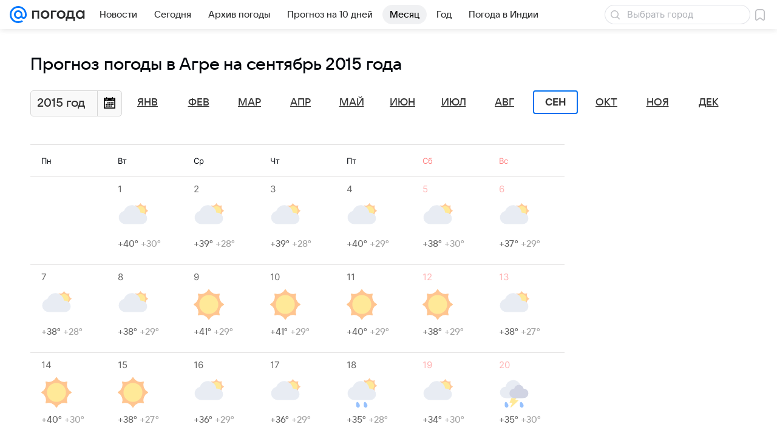

--- FILE ---
content_type: application/javascript
request_url: https://pogoda.mail.ru/-/8c827461e276d7fa977f96cdc0c14b3f/js/cmpld/web-old/fast-slot.js
body_size: 38244
content:
/*! For license information please see fast-slot.js.LICENSE.txt */
!function(t,e){if("object"==typeof exports&&"object"==typeof module)module.exports=e();else if("function"==typeof define&&define.amd)define([],e);else{var n=e();for(var r in n)("object"==typeof exports?exports:t)[r]=n[r]}}(self,function(){return function(){var t={5:function(t,e,n){var r=n(3738);Object.defineProperty(e,"__esModule",{value:!0}),e.getBannerContents=function(t,e){if((t=t||[]).length){var n=Date.now(),r=function(r,o,i){e({params:t,time:Date.now()-n,status:o,error:r,errorThrown:i})},i=u(t);if(fetch)fetch(i,{method:"GET",credentials:"include",mode:"cors",referrerPolicy:"unsafe-url"}).then(function(t){if(t.ok)return t.json();var e=Response.error();return r("requestError",t.status||0,e)}).then(function(i){if(!Array.isArray(i))return r("formatError",200,new Error("format error: array expected"));e({params:t,time:Date.now()-n,renderTime:o.performance.now(),result:i})}).catch(function(t){r("requestError",0,t)});else{var a=new XMLHttpRequest;a.withCredentials=!0,a.open("GET",u(t),!0),a.onload=function(){if(200==a.status){var i=a.responseText;try{i=JSON.parse(i)}catch(t){return r("formatError",200,t)}if(!Array.isArray(i))return r("formatError",200,new Error("format error: array expected"));e({params:t,time:Date.now()-n,renderTime:o.performance.now(),result:i})}else r("requestError",a.status,new Error("xhr status error: status code ".concat(a.status)))},a.onerror=function(t){r("requestError",a.status||0,t)},a.send()}}else e({params:t,time:0,renderTime:0,isEmpty:!0,result:[]})},e.loadRBPixel=function(){return new Promise(function(t){var e=document.querySelector("img."+s);e&&!e.complete?(e.onload=t,e.onerror=t,setTimeout(function(){e.complete&&t()},0)):t()})},e.params=void 0;var o=n(4249),i=function(t){if("function"==typeof WeakMap){var e=new WeakMap;new WeakMap}return function(t){if(t&&t.__esModule)return t;var n,o,i={__proto__:null,default:t};if(null===t||"object"!=r(t)&&"function"!=typeof t)return i;if(n=e){if(n.has(t))return n.get(t);n.set(t,i)}for(var a in t)"default"!==a&&{}.hasOwnProperty.call(t,a)&&((o=(n=Object.defineProperty)&&Object.getOwnPropertyDescriptor(t,a))&&(o.get||o.set)?n(i,a,o):i[a]=t[a]);return i}(t)}(n(5143));e.params=i;var a="//ad.mail.ru/adp/",s="mailru-freqcapping-pixel";function u(t){var e=t.map(function(t){return i.getParams(t)}),n=i.getRised(e),r=i.getGlobal(n),o=Object.keys(r).map(function(t){return"".concat(t,"=").concat(r[t])}).join("&"),s=n.map(function(t){var e={};return Object.keys(t.params).forEach(function(n){r.hasOwnProperty(n)||(e[n]=t.params[n])}),"".concat("q","=")+i.encode(t.id,e)}).join("&");return"".concat(a,"?")+(o?o+"&":"")+s}},361:function(t,e,n){"use strict";var r=function(){return r=Object.assign||function(t){for(var e,n=1,r=arguments.length;n<r;n++)for(var o in e=arguments[n])Object.prototype.hasOwnProperty.call(e,o)&&(t[o]=e[o]);return t},r.apply(this,arguments)};Object.defineProperty(e,"__esModule",{value:!0});var o,i=(o=n(1105))&&o.__esModule?o:{default:o},a=n(7410),s=n(8966),u=n(687),c=n(6710),f=n(4880),l=function(){function t(t){var e=t.xray;if(this.baseParams={},this.elements={},this.inited=!1,"undefined"!=typeof window)return window.DWHLogger||(window.DWHLogger=this,i.default.set("xray",e)),window.DWHLogger}return t.prototype.setBaseParams=function(t){this.baseParams=t},t.prototype.appendToList=function(t,e){this.elements[t]=e},t.prototype.isElementExcluded=function(t,e,n){return t&&t.excludeSelector&&(0,u.isExcluded)(t.excludeSelector,e,n)},t.prototype.initialize=function(t){var e,n=this,r=t.root,o=void 0===r?document.body:r,i=t.config;if(!this.inited){var a=i.options,l=i.onEventSend,d=i.preventPageOpen,p=i.asyncTarget;this.setBaseParams(a),this.inited=!0,"function"==typeof l&&window.addEventListener("DWH_LOGGER:SEND",function(t){l(t.detail)}),d||(0,s.sendXrayDwh)((0,s.prepareParams)(this.baseParams,null,p&&((e={})[f.DWH_ADDITIONAL_PARAMS.ASYNC_TARGET]=p,e)),f.DWH_EVENTS.PAGE_OPEN),(0,c.initTimeSpentInterval)((0,s.prepareParams)(this.baseParams)),(0,c.observeElementsWithNoLogger)(this.baseParams),(0,u.findElements)(o).forEach(function(t){if(!n.isElementExcluded(i,t,o)){var e=(0,u.createAttachParams)(t,(0,u.collectDataFromAttrs)(t));e&&(n.attachElement(e),n.appendToList(e.id,t))}})}},t.prototype.reinitialize=function(t){var e,n=this,o=t.root,i=void 0===o?document.body:o,a=t.config;if(this.inited){a&&this.setBaseParams(r(r({},this.baseParams),a.options));var l=a&&a.asyncTarget?((e={})[f.DWH_ADDITIONAL_PARAMS.ASYNC_TARGET]=a.asyncTarget,e):void 0;a&&a.preventPageOpen||(0,s.sendXrayDwh)((0,s.prepareParams)(this.baseParams,null,l),f.DWH_EVENTS.PAGE_OPEN),(0,c.observeElementsWithNoLogger)(this.baseParams),(0,u.findElements)(i).forEach(function(t){if(!n.isElementExcluded(a,t,i)){var e=(0,u.createAttachParams)(t,(0,u.collectDataFromAttrs)(t));e&&(n.attachElement(e),n.appendToList(e.id,t))}})}else console.error("Логгер еще не был инициализирован. Используйте метод initialize")},t.prototype.attachChildren=function(t){var e=this,n=t.root,r=void 0===n?document.body:n,o=t.config;(0,u.findElements)(r).forEach(function(t){if(!e.isElementExcluded(o,t,r)){var n=(0,u.createAttachParams)(t,(0,u.collectDataFromAttrs)(t));n&&!e.elements[n.id]&&(e.attachElement(n),e.appendToList(n.id,t))}})},t.prototype.attachElement=function(t){var e=t.container,n=t.id,r=t.params,o=t.html,i=(0,s.prepareParams)(this.baseParams,e,r,o);(0,a.processHTML)(e,i),(0,u.setLoggerIDAttr)(e,n),(0,c.observeElement)(e,n,i)},t.prototype.hitEvent=function(t){var e=t.type,n=t.params,r=t.container;-1!==Object.keys(f.DWH_EVENTS).map(function(t){return f.DWH_EVENTS[t]}).indexOf(e)&&(0,s.sendXrayDwh)((0,s.prepareParams)(this.baseParams,r,n),e)},t.prototype.updateBaseParams=function(t){this.setBaseParams(r(r({},this.baseParams),t)),(0,c.observeElementsWithNoLogger)(this.baseParams)},t}();e.default=l},579:function(t,e,n){var r=n(3738).default;t.exports=function(t){if(null!=t){var e=t["function"==typeof Symbol&&Symbol.iterator||"@@iterator"],n=0;if(e)return e.call(t);if("function"==typeof t.next)return t;if(!isNaN(t.length))return{next:function(){return t&&n>=t.length&&(t=void 0),{value:t&&t[n++],done:!t}}}}throw new TypeError(r(t)+" is not iterable")},t.exports.__esModule=!0,t.exports.default=t.exports},687:function(t,e,n){"use strict";Object.defineProperty(e,"__esModule",{value:!0}),e.isExcluded=e.isElementEmpty=e.isHTMLStringEmpty=e.setLoggerIDAttr=e.getHTMLConfig=e.createAttachParams=e.collectDataFromAttrs=e.getElementHref=e.getElementCustomParams=e.getElementLocation=e.findElements=void 0;var r=n(4880),o=n(1182),i=function(t){return t.getAttribute("data-logger-id")};e.findElements=function(t){return Array.from(t.querySelectorAll("[data-logger]"))},e.getElementLocation=function(t){var e=t.closest("[data-logger-parent]");return e&&e.getAttribute("data-logger-parent")},e.getElementCustomParams=function(t){var e=r.DWH_CUSTOM_ATTRS.PAGE_BLOCK_TYPE_ATTR,n=r.DWH_CUSTOM_ATTRS.PARTNER_CID_ATTR,o=(r.DWH_CUSTOM_PARAMS.PAGE_BLOCK_TYPE_PARAM,r.DWH_CUSTOM_PARAMS.PARTNER_CID_PARAM,{}),i=t.closest("[".concat(r.DWH_PARAMS_BY_ATTRS.element_type,"]"));return i&&(o.page_block_type=i.getAttribute(e),o.partner_cid=i.getAttribute(n)),o},e.getElementHref=function(t){var e=t.closest("a[href]");return(null==e?void 0:e.getAttribute("href"))||""},e.collectDataFromAttrs=function(t){return Object.keys(r.DWH_PARAMS_BY_ATTRS).reduce(function(e,n){return e[n]=t.getAttribute(r.DWH_PARAMS_BY_ATTRS[n])||r.DWH_DEFAULT[n],e},{})},e.createAttachParams=function(t,e){return{id:i(t)||(0,o.generateID)(),container:t,html:t.innerHTML,params:e}},e.getHTMLConfig=function(t){if(-1!==t.indexOf(r.RB_DWH_JSON_PLACEHOLDER)){var e=r.RB_DWH_JSON_RE.exec(t);if(e)try{return Function("return "+e[1])()[0]}catch(t){window.console.error(t)}}},e.setLoggerIDAttr=function(t,e){t.setAttribute("data-logger-id",e)},e.isHTMLStringEmpty=function(t){var e=document.createElement("div");return e.innerHTML=t.replace(/<img .*?>/gi,""),!e.textContent},e.isElementEmpty=function(t){return!t.textContent},e.isExcluded=function(t,e,n){for(var r=e;r&&r!==n;){if(r.matches(t))return!0;r=r.parentNode}return!1}},887:function(t,e,n){var r=n(6993),o=n(1791);t.exports=function(t,e,n,i,a){return new o(r().w(t,e,n,i),a||Promise)},t.exports.__esModule=!0,t.exports.default=t.exports},945:function(t,e,n){"use strict";Object.defineProperty(e,"__esModule",{value:!0});var r,o=(r=n(6405))&&r.__esModule?r:{default:r},i={};e.default=function(t){i[t]||(i[t]={viewIds:[],timerIds:[],eventListeners:[]});var e=i[t],n=e.viewIds,r=e.timerIds,a=e.eventListeners;return{addEventHandler:function(t,e,n){t&&(a.push({data:{type:e,handler:n},node:t}),t.addEventListener(e,n))},addTimer:function(t){r.push(t)},addInViewWatcher:function(t){n.push(t)},clearEventHandlers:function(){for(;a.length;){var t=a.shift();if(t){var e=t.node,n=t.data,r=n.type,o=n.handler;e&&e.removeEventListener(r,o)}}},clearTimers:function(){for(;r.length;)clearTimeout(r.shift())},clearInViewWatchers:function(){for(;n.length;){var t=n.shift();t&&o.default.unwatch(t)}},clearAll:function(){this.clearEventHandlers(),this.clearTimers(),this.clearInViewWatchers()}}}},1105:function(t,e){"use strict";Object.defineProperty(e,"__esModule",{value:!0});var n={};e.default={setAll:function(t){for(var e in t)t[e]&&this.set(e,t[e])},set:function(t,e){n[t]=e},get:function(t){return n[t]}}},1182:function(t,e){"use strict";Object.defineProperty(e,"__esModule",{value:!0}),e.generateID=void 0,e.generateID=function(){var t=parseInt("a00000",36),e=parseInt("zik0z0",36);return(t+Math.floor(Math.random()*(e-t))).toString(36)+Math.floor(Math.random()*e).toString(36)}},1331:function(t,e,n){var r=n(4994)(n(7969)),o=(window.xrayOptions||{}).global;o&&(r.default.setConfig(o),window.xray=r.default)},1791:function(t,e,n){var r=n(5172),o=n(5546);t.exports=function t(e,n){function i(t,o,a,s){try{var u=e[t](o),c=u.value;return c instanceof r?n.resolve(c.v).then(function(t){i("next",t,a,s)},function(t){i("throw",t,a,s)}):n.resolve(c).then(function(t){u.value=t,a(u)},function(t){return i("throw",t,a,s)})}catch(t){s(t)}}var a;this.next||(o(t.prototype),o(t.prototype,"function"==typeof Symbol&&Symbol.asyncIterator||"@asyncIterator",function(){return this})),o(this,"_invoke",function(t,e,r){function o(){return new n(function(e,n){i(t,r,e,n)})}return a=a?a.then(o,o):o()},!0)},t.exports.__esModule=!0,t.exports.default=t.exports},1800:function(t,e,n){var r=n(3738),o=n(4249),i=n(8697),a=c(n(6499)),s=c(n(5)),u=c(n(9005));function c(t,e){if("function"==typeof WeakMap)var n=new WeakMap,o=new WeakMap;return(c=function(t,e){if(!e&&t&&t.__esModule)return t;var i,a,s={__proto__:null,default:t};if(null===t||"object"!=r(t)&&"function"!=typeof t)return s;if(i=e?o:n){if(i.has(t))return i.get(t);i.set(t,s)}for(var u in t)"default"!==u&&{}.hasOwnProperty.call(t,u)&&((a=(i=Object.defineProperty)&&Object.getOwnPropertyDescriptor(t,u))&&(a.get||a.set)?i(s,u,a):s[u]=t[u]);return s})(t,e)}function f(t,e){a.applyParamsHistory(t,e,/^Slot(?:Model|View)/)}function l(t){return t?t.__compSlotViewId=t.__compSlotViewId||(0,o.createId)():(0,o.createId)()}var d=[],p=a.ParamStorage(),h=a.ModuleOptions(p,function(t,e){d.push({name:t,params:e})}),v=!1,m=!1;function y(t,e,n){if(!e||!e.params||!e.params.length)return{};var r={};return e.params.forEach(function(o,i){var a=o.id&&t[o.id];if(a){var s=null;e.error?a.error=e.errorThrown||new Error:(s=e.result&&e.result[i])&&(a.data=s,n&&n(a,o,s)),a.loading=!1,r[o.id]=a}},this),r}var g={onLoad:function(t){y(this.slots,t,function(t,e,n){t.opts.preload||(t.added=u.fillContent(t.opts,t.elems,n))})},onError:function(t){y(this.slots,t)}};h.setParams("SlotView",{paramAttrs:{slot:{id:"data-id",sitezone:"data-sitezone",siteId:"data-siteid",region:"data-region",brandsafety:"data-brandsafety"},preload:"data-preload"}}),f(window.componentSlotParams,h),(0,o.getNameSpace)("ru.mail",window).componentSlotCore={optsHistory:d,moduleOpts:h,fastLoad:function(){var t,e;m||(m=!0,g.slotParamsReady=o.awaitEnrichParams.then(function(){return f(window.componentSlotParams,h),function(){var t=Array.from(document.querySelectorAll('.js-module[data-view*="SlotView"]')),e={},n=t.reduce(function(t,n){var r=a.getBlockData("SlotView",n,h).options;if(!r.slot||!r.slot.id)return t;if(!(0,o.checkPageParams)(r.settings&&r.settings.pageCheck))return t;var i=r.cssSels&&r.cssSels.Main&&r.cssSels.Main.container,s=l(n),u={id:s,slot:r.slot,loading:!0,handled:!1,elems:{parent:n,container:i?n.querySelector(i):n},opts:r};return e[s]=u,t.push(u),t},[]);if(n.length)return{slots:e,params:n}}()}),g.promise=new Promise(function(t){g.slotParamsReady.then(function(e){var n=e.slots,r=e.params;g.slots=n,s.loadRBPixel().then(function(){s.getBannerContents(r,function(e){g.loading=!1,g.result=e,g[e.error?"onError":"onLoad"](e),t()})})})}),g.loading=!0,e=(t=h.get("SlotModel"))&&t.hpConfig,!v&&e&&(0,i.isBlocked)(e).then(function(t){if(t){var e=h.get("SlotView.mimic").mimic,n=(0,o.getNameSpace)("ru.mail.smokyTools",window).smokeStyles;!v&&n&&e&&e.smoky&&(n(e.smoky),v=!0)}}))},rb:s,domUtils:u,utils:{paramsHelper:a,performance:o.performance,isBlocked:i.isBlocked,createId:o.createId,applyOptsHistory:f,getSlotViewId:l,endRBRequest:y,useMimic:function(){var t=arguments.length>0&&void 0!==arguments[0]?arguments[0]:{};return!!(t.useMimic||t.mimic&&t.mimic.setup&&t.mimic.setup.broker)},checkPageParams:o.checkPageParams},loadingData:g}},1872:function(t,e){Object.defineProperty(e,"__esModule",{value:!0}),e.default=void 0,e.default=function(t){var e=function(t,e){var n=!1;return t&&e.length&&(n=t.split(/\s+/g).some(function(t){return-1!==e.indexOf(t)})),n},n=function(t,r){var o=arguments.length>2&&void 0!==arguments[2]?arguments[2]:r.depth;if(!(o<=0||function(t,n){var r=n.excludeTags,o=n.excludeClasses,i=t.tagName.toLowerCase();return r.length&&-1!==r.indexOf(i)||e(t.className,o)}(t,r))){var i=Math.floor(3*Math.random()),a=t.parentNode,s=document.createElement("span");s.__smokedElement=!0,0===i?a.insertBefore(s,t):1===i?a.insertBefore(s,t.nextSibling):(a.insertBefore(s,t),s.appendChild(t)),o--,n(s,r,o),n(t,r,o)}};function r(r,o){if(o=o||t,!r||r.__smokedElement||r===document.body||r.nodeType!==Node.ELEMENT_NODE||o.excludeTags[r.tagName.toUpperCase()]||o.cssClss.noSmoky&&r.classList.contains(o.cssClss.noSmoky))return r;e(r.className,o.replaceElements)&&!r.__elementReplaced&&((r=function(t){var e=t.parentNode,n=t.cloneNode();for(n.getAttribute("style")&&n.removeAttribute("style");t.childNodes.length;)n.appendChild(t.firstChild);return e.replaceChild(n,t),n}(r)).__elementReplaced=!0),o.randomNoise&&o.randomNoise.depth>0&&n(r,o.randomNoise);var i=function(t){for(var e={attrs:[],className:t.className},n=[].slice.call(t.attributes),r=0;r<n.length;r++){var o=n[r].name;0===o.indexOf("data-")&&(e.attrs.push({name:o,value:t.getAttribute(o)}),t.removeAttribute(o))}return e.className&&(t.className=""),e}(r);r.__smokedElement=!0,r.classList.__smokedElement=!0;for(var a=0;a<i.attrs.length;a++){var s=i.attrs[a];r.setAttribute(s.name,s.value)}return i.className&&(r.className=i.className),r}function o(e,n){if(n=n||t,e&&e!==document.body)for(var o=e.previousSibling;o;)o=(o=r(o,n)).previousSibling}return{smokyElement:function(e,n){o(e=r(e,n=n||t),n);var i=0,a=e.parentNode,s=n.cssClss.parentPrevent,u=e.closest("."+s);if(u!==e)for(var c=!1;a&&a!==document.body&&!c;)i++,c=u?u===a:i>=n.smokyParentLevels,o(a=r(a,n),n),a=a.parentNode},smokySingleElement:r,smokyElementByClass:function(e,n){n=n||t,e=e||n.smokyElement;var o=document.querySelectorAll("."+e);o.length&&[].forEach.call(o,function(t){r(t,n)})}}}},2166:function(t,e){"use strict";var n,r;Object.defineProperty(e,"__esModule",{value:!0}),e.transformAligateItem=void 0,function(t){t.NO_SITENAME="Не найден параметр sitename в опциях DWH",t.NO_PAGE_URL="Не найден параметр url в опциях DWH"}(n||(n={})),function(t){t.SUB_3="sub3",t.SUB_4="sub4"}(r||(r={}));var o=function(t,e,n){t.searchParams.delete(e),t.searchParams.append(e,n)};e.transformAligateItem=function(t,e,i){if(!i.sitename)throw new Error(n.NO_SITENAME);if("string"!=typeof i.url)throw new Error(n.NO_PAGE_URL);var a,s,u=t.querySelectorAll('a[href*="'.concat("redirect.aeplatform.ru",'"]')),c=(a=i.sitename,s=i.url,function(t){var e=new URL(t.href);o(e,r.SUB_3,String(a)),o(e,r.SUB_4,s),t.setAttribute("href",String(e))});u.forEach(c)}},2766:function(){var t;window,(t=window.ru.mail.componentSlotCore).moduleOpts.setParams("SlotView",{options:{slot:{siteId:"112"}},paramAttrs:{slot:{version:"data-version",smotri:"data-smotri-video"}}}),t.fastLoad()},2809:function(t,e){Object.defineProperty(e,"__esModule",{value:!0}),e._store=void 0,e.attrDecode=function(t){return n.attrs.replaced[t]||t},e.attrEncode=function(t){return i.test(t)&&o(t,n.attrs,"data-")||t},e.attrLookup=function(t){return n.attrs.original[t]||t},e.classDecode=function(t){return n.classes.replaced[t]||t},e.classEncode=function(t){return o(t,n.classes,"")},e.classLookup=function(t){return n.classes.original[t]||t};var n=e._store={classes:{original:Object.create(null),replaced:Object.create(null)},attrs:{original:Object.create(null),replaced:Object.create(null)}},r=function(){return(.722221*Math.random()+.277778).toString(36).substr(2)};function o(t,e,n){var o=e.original[t];return o||(e.original[t]=o=n+r(),e.replaced[o]=t),o}var i=/^data-/},3012:function(t,e,n){var r=n(4994),o=n(3738),i=function(t){if("function"==typeof WeakMap){var e=new WeakMap;new WeakMap}return function(t){if(t&&t.__esModule)return t;var n,r,i={__proto__:null,default:t};if(null===t||"object"!=o(t)&&"function"!=typeof t)return i;if(n=e){if(n.has(t))return n.get(t);n.set(t,i)}for(var a in t)"default"!==a&&{}.hasOwnProperty.call(t,a)&&((r=(n=Object.defineProperty)&&Object.getOwnPropertyDescriptor(t,a))&&(r.get||r.set)?n(i,a,r):i[a]=t[a]);return i}(t)}(n(2809)),a=r(n(7608)),s=r(n(8130)),u=r(n(9987)),c=r(n(1872)),f=r(n(4723)),l=r(n(8250)),d=n(4249),p=function(t){return{classLookup:t?i.classEncode:i.classLookup,attrLookup:t?i.attrEncode:i.attrLookup}},h=(0,a.default)(p(!1)),v=(0,a.default)(p(!0)),m=(0,s.default)(v);(0,f.default)(i,function(t){return m.addAllCssToIndex(),m.smokeClass(t),i.classEncode(t)},h);var y=(0,c.default)(l.default),g=(0,d.getNameSpace)("ru.mail",window),b=(0,u.default)(l.default).smokeStyles;g.smokyTools={getDict:p,Selector:a.default,CSS:s.default,smokeStyles:b,smokyElement:y.smokyElement,smokySingleElement:y.smokySingleElement,smokyByClass:y.smokyElementByClass}},3693:function(t,e,n){var r=n(7736);t.exports=function(t,e,n){return(e=r(e))in t?Object.defineProperty(t,e,{value:n,enumerable:!0,configurable:!0,writable:!0}):t[e]=n,t},t.exports.__esModule=!0,t.exports.default=t.exports},3738:function(t){function e(n){return t.exports=e="function"==typeof Symbol&&"symbol"==typeof Symbol.iterator?function(t){return typeof t}:function(t){return t&&"function"==typeof Symbol&&t.constructor===Symbol&&t!==Symbol.prototype?"symbol":typeof t},t.exports.__esModule=!0,t.exports.default=t.exports,e(n)}t.exports=e,t.exports.__esModule=!0,t.exports.default=t.exports},4249:function(t,e,n){var r=n(4994);Object.defineProperty(e,"__esModule",{value:!0}),e.awaitEnrichParams=void 0,e.checkPageParams=function(t){return!("object"===(0,o.default)(t)&&t)||Object.keys(t).reduce(function(e,n){if(e&&n in c){var r=c[n],o=t[n];e=!(o.contains&&null===r.match(o.contains)||o.except&&null!==r.match(o.except))}return e},!0)},e.createId=function(){return(s+Math.floor(Math.random()*(u-s))).toString(36)+Math.floor(Math.random()*u).toString(36)},e.error=function(){var t=window.console,e=["component-slot:"].concat(Array.from(arguments));t.error.apply(t,e)},e.filterDuplicates=void 0,e.getNameSpace=function(t,e){if("object"!==(0,o.default)(e))throw new TypeError("source should be an object");return(t||"").split(".").reduce(function(t,e){var n=t[e];return n||(n={},t[e]=n),n},e)},e.isDevelDomain=void 0,e.log=function(){if(window.DEBUG||f){var t=window.console,e=["component-slot:"].concat(Array.from(arguments));t.log.apply(t,e)}},e.removeMeta=e.performance=void 0,e.timeout=function(t,e){return new Promise(function(n){setTimeout(n,t,e)})},e.warn=function(){if(window.DEBUG||f){var t=window.console,e=["component-slot:"].concat(Array.from(arguments));t.warn.apply(t,e)}};var o=r(n(3738)),i=e.performance=window.performance;if(!i||!i.now){var a=Date.now()-800;e.performance=i={now:function(){return Date.now()-a}}}var s=parseInt("a00000",36),u=parseInt("zik0z0",36),c=Object.create(null,{referrer:{get:function(){return window.document.referrer}},search:{get:function(){return window.location.search}},pathname:{get:function(){return window.location.pathname}}});e.filterDuplicates=function(t){return t.filter(function(e,n){return t.indexOf(e)===n})},e.removeMeta=function(t){return t.replace(/<!--RB-JSON:\[[\s\S]*?\]-->/g,"")};var f=e.isDevelDomain=/devmail\.ru$/.test(window.location.hostname);e.awaitEnrichParams=(window.UTMApi.awaitEnrichParams||Promise.resolve()).then(function(t){return t}).catch(function(){return null})},4373:function(t){t.exports=function(t){var e=Object(t),n=[];for(var r in e)n.unshift(r);return function t(){for(;n.length;)if((r=n.pop())in e)return t.value=r,t.done=!1,t;return t.done=!0,t}},t.exports.__esModule=!0,t.exports.default=t.exports},4633:function(t,e,n){var r=n(5172),o=n(6993),i=n(5869),a=n(887),s=n(1791),u=n(4373),c=n(579);function f(){"use strict";var e=o(),n=e.m(f),l=(Object.getPrototypeOf?Object.getPrototypeOf(n):n.__proto__).constructor;function d(t){var e="function"==typeof t&&t.constructor;return!!e&&(e===l||"GeneratorFunction"===(e.displayName||e.name))}var p={throw:1,return:2,break:3,continue:3};function h(t){var e,n;return function(r){e||(e={stop:function(){return n(r.a,2)},catch:function(){return r.v},abrupt:function(t,e){return n(r.a,p[t],e)},delegateYield:function(t,o,i){return e.resultName=o,n(r.d,c(t),i)},finish:function(t){return n(r.f,t)}},n=function(t,n,o){r.p=e.prev,r.n=e.next;try{return t(n,o)}finally{e.next=r.n}}),e.resultName&&(e[e.resultName]=r.v,e.resultName=void 0),e.sent=r.v,e.next=r.n;try{return t.call(this,e)}finally{r.p=e.prev,r.n=e.next}}}return(t.exports=f=function(){return{wrap:function(t,n,r,o){return e.w(h(t),n,r,o&&o.reverse())},isGeneratorFunction:d,mark:e.m,awrap:function(t,e){return new r(t,e)},AsyncIterator:s,async:function(t,e,n,r,o){return(d(e)?a:i)(h(t),e,n,r,o)},keys:u,values:c}},t.exports.__esModule=!0,t.exports.default=t.exports)()}t.exports=f,t.exports.__esModule=!0,t.exports.default=t.exports},4723:function(t,e,n){Object.defineProperty(e,"__esModule",{value:!0}),e.default=void 0;var r=n(4249),o=Function.toString.toString();function i(){return o}function a(t,e,n){var r=t[e];if(r){var o=t[e]=n(r),a=r.toString();o.toString=function(){return a},o.toString.toString=i}}i.toString=i;var s=Array.prototype,u=/\S+/g,c=/^|\s+/g,f=Object.create(null);e.default=function(t,e,n){function o(t){return function(e){return t.call(this,n(e))}}function i(t){a(t,"getElementsByClassName",function(t){return function(e){if(e&&"string"==typeof e){var n=e.trim().replace(c,".");return this.querySelectorAll(n)}return t.call(this,e)}}),a(t,"querySelector",o),a(t,"querySelectorAll",o)}/msie|trident/i.test(window.navigator.userAgent)||(function(t,e,n){Array.isArray(t)||(t=[t]);for(var o=null,i=0;i<t.length&&!o;++i)(o=Object.getOwnPropertyDescriptor(t[i],e))&&(t=t[i]);o?("function"==typeof n.get&&a(o,"get",n.get),"function"==typeof n.set&&a(o,"set",n.set),Object.defineProperty(t,e,o)):(0,r.log)("replaceProperty descriptor not found")}([Element.prototype,HTMLElement.prototype],"className",{get:function(e){return function(){var n=e.call(this);if(this.__smokedElement){var r=f[n];r||(r=n.replace(u,t.classDecode),f[n]=r),n=r}return n}},set:function(t){return function(n){var r=n;this.__smokedElement&&((r=f[n])||(r=n.replace(u,e),f[n]=r)),t.call(this,r)}}}),a(Element.prototype,"setAttribute",function(e){return function(n,r){return e.call(this,this.__smokedElement?t.attrEncode(n):n,r)}}),a(Element.prototype,"getAttribute",function(e){return function(n){return e.call(this,this.__smokedElement?t.attrLookup(n):n)}}),a(Element.prototype,"removeAttribute",function(e){return function(n){return e.call(this,this.__smokedElement?t.attrLookup(n):n)}}),a(DOMTokenList.prototype,"add",function(t){return function(){var n=this.__smokedElement?s.map.call(arguments,e):arguments;return t.apply(this,n)}}),a(DOMTokenList.prototype,"remove",function(e){return function(){var n=this.__smokedElement?s.map.call(arguments,t.classLookup):arguments;return e.apply(this,n)}}),a(DOMTokenList.prototype,"item",function(e){return function(n){var r=e.call(this,n);return this.__smokedElement?t.classDecode(r):r}}),a(DOMTokenList.prototype,"toggle",function(t){return function(n,r){var o=arguments;return this.__smokedElement&&(n=e(n),o=1===o.length?[n]:[n,r]),t.apply(this,o)}}),a(DOMTokenList.prototype,"contains",function(e){return function(n){return e.call(this,this.__smokedElement?t.classLookup(n):n)}}),a(DOMTokenList.prototype,"replace",function(t){return function(n,r){return this.__smokedElement&&(n=e(n),r=e(r)),t.call(this,n,r)}}),a(Element.prototype,"matches",o),a(Element.prototype,"closest",o),i(document),i(Element.prototype))}},4756:function(t,e,n){var r=n(4633)();t.exports=r;try{regeneratorRuntime=r}catch(t){"object"==typeof globalThis?globalThis.regeneratorRuntime=r:Function("r","regeneratorRuntime = r")(r)}},4880:function(t,e){"use strict";var n,r,o;Object.defineProperty(e,"__esModule",{value:!0}),e.RB_DWH_JSON_RE=e.RB_DWH_JSON_PLACEHOLDER=e.DWH_EVENTS=e.DWH_CUSTOM_PARAMS=e.DWH_CUSTOM_ATTRS=e.DWH_ADDITIONAL_PARAMS=e.DWH_PARAMS_BY_ATTRS=e.DWH_DEFAULT=e.IFRAME_CHECK_TIMEOUT=e.IFRAME_POST_MESSAGE_CLICK_TYPE=e.RADAR_KEY=void 0,e.RADAR_KEY="media_dwh",e.IFRAME_POST_MESSAGE_CLICK_TYPE="mrg-iframe-click",e.IFRAME_CHECK_TIMEOUT=3e3,e.DWH_DEFAULT={platform:0,banner_id:0,element_type:"none",location:"none",entity_id:0,entity_type:"other",url:"",exp_id:null,is_empty:0},e.DWH_PARAMS_BY_ATTRS={element_type:"data-logger"},(e.DWH_ADDITIONAL_PARAMS||(e.DWH_ADDITIONAL_PARAMS={})).ASYNC_TARGET="async_target",(o=e.DWH_CUSTOM_ATTRS||(e.DWH_CUSTOM_ATTRS={})).PAGE_BLOCK_TYPE_ATTR="data-page-block-type",o.PARTNER_CID_ATTR="data-partner-cid",(r=e.DWH_CUSTOM_PARAMS||(e.DWH_CUSTOM_PARAMS={})).PAGE_BLOCK_TYPE_PARAM="page_block_type",r.PARTNER_CID_PARAM="partner_cid",(n=e.DWH_EVENTS||(e.DWH_EVENTS={})).PAGE_OPEN="page_open",n.ELEMENT_EXISTS="element_exists",n.ELEMENT_VISIBLE="element_visible",n.ELEMENT_CLICK="element_click",n.TIME_SPENT="timespent",e.RB_DWH_JSON_PLACEHOLDER="RB-MEDIA-DWH-JSON:",e.RB_DWH_JSON_RE=new RegExp("\x3c!--"+e.RB_DWH_JSON_PLACEHOLDER+"([\\s\\S]*?)--\x3e")},4994:function(t){t.exports=function(t){return t&&t.__esModule?t:{default:t}},t.exports.__esModule=!0,t.exports.default=t.exports},5143:function(t,e,n){var r=n(4994);Object.defineProperty(e,"__esModule",{value:!0}),e.getRised=e.getGlobal=e.encode=void 0,e.parse=d,e.getParams=e.stringify=function(t,e){var n=(0,i.default)(t);"string"!==n&&"number"!==n||(t={slot:t,slotParams:e});var r="object"===(0,i.default)(t.slot),o=t.slot&&r?t.slot:t.slotParams,a=!r&&t.slot||o&&o.id,s=d(a);if(s&&(a=s.id),!a)return"";var u={},f=Object.create(null);return c(o,u,f,!0),c(s,u,f,!1),{params:u,id:a}};var o=r(n(3693)),i=r(n(3738));function a(t,e){var n=Object.keys(t);if(Object.getOwnPropertySymbols){var r=Object.getOwnPropertySymbols(t);e&&(r=r.filter(function(e){return Object.getOwnPropertyDescriptor(t,e).enumerable})),n.push.apply(n,r)}return n}function s(t){for(var e=1;e<arguments.length;e++){var n=null!=arguments[e]?arguments[e]:{};e%2?a(Object(n),!0).forEach(function(e){(0,o.default)(t,e,n[e])}):Object.getOwnPropertyDescriptors?Object.defineProperties(t,Object.getOwnPropertyDescriptors(n)):a(Object(n)).forEach(function(e){Object.defineProperty(t,e,Object.getOwnPropertyDescriptor(n,e))})}return t}var u={sitezone:"_SITEZONE",sz:"_SITEZONE",siteid:"_SITEID",region:"_REGION"};function c(t,e,n,r){return t&&Object.keys(t).forEach(function(o){var a=t[o],s=o.toLowerCase();o=u.hasOwnProperty(s)?u[s]:o,a&&"object"===(0,i.default)(a)?c(a,e,n,r):"id"===o||n[o]||(n[o]=!0,e[o]=r?encodeURIComponent(a):a)}),e}var f=/(?:^\d+(?:\.\d+)*\?|&)([a-z0-9_-]+)\s*=\s*([^&]*)/gi,l=/^\d+(?:\.\d+)*/;function d(t){if(!t||"string"!=typeof t)return null;for(var e,n=Object.create(null);e=f.exec(t);)n[e[1]]=e[2];var r=l.exec(t);return n.id=r&&r[0]||"",n}e.getGlobal=function(t){var e,n,r,o=(e=function(t){var e={};if(t&&"function"==typeof t.getItem){var n=t.getItem("rb_sync_id");n&&(e=JSON.parse(n))}return e},r=(n=window).sessionStorage,s(s({},e(n.localStorage)),e(r))),i=s({},t[0].params);return t.slice(1,t.length-1).forEach(function(t){var e=t.params;for(var n in i)e.hasOwnProperty(n)&&e[n]===i[n]||delete i[n]}),s(s({},o),i)},e.getRised=function(t){var e={};return t.map(function(t){return e[t.id]=e.hasOwnProperty(t.id)?e[t.id]+1:0,{params:t.params,id:t.id+(e[t.id]?".".concat(e[t.id]):"")}})},e.encode=function(t,e){var n=Object.keys(e).map(function(t){return"".concat(t,"=").concat(e[t])}).join("&");return encodeURIComponent(t+(n?"?"+n:""))}},5172:function(t){t.exports=function(t,e){this.v=t,this.k=e},t.exports.__esModule=!0,t.exports.default=t.exports},5546:function(t){function e(n,r,o,i){var a=Object.defineProperty;try{a({},"",{})}catch(n){a=0}t.exports=e=function(t,n,r,o){function i(n,r){e(t,n,function(t){return this._invoke(n,r,t)})}n?a?a(t,n,{value:r,enumerable:!o,configurable:!o,writable:!o}):t[n]=r:(i("next",0),i("throw",1),i("return",2))},t.exports.__esModule=!0,t.exports.default=t.exports,e(n,r,o,i)}t.exports=e,t.exports.__esModule=!0,t.exports.default=t.exports},5725:function(t,e,n){var r=n(4994)(n(3738));!function(t){var e={};function n(r){if(e[r])return e[r].exports;var o=e[r]={i:r,l:!1,exports:{}};return t[r].call(o.exports,o,o.exports,n),o.l=!0,o.exports}n.m=t,n.c=e,n.i=function(t){return t},n.d=function(t,e,r){n.o(t,e)||Object.defineProperty(t,e,{configurable:!1,enumerable:!0,get:r})},n.n=function(t){var e=t&&t.__esModule?function(){return t.default}:function(){return t};return n.d(e,"a",e),e},n.o=function(t,e){return Object.prototype.hasOwnProperty.call(t,e)},n.p="",n(n.s=130)}([function(t,e,n){"use strict";var r=n(17),o=Function.prototype,i=o.call,a=r&&o.bind.bind(i,i);t.exports=r?a:function(t){return function(){return i.apply(t,arguments)}}},function(t,e,n){"use strict";t.exports=function(t){try{return!!t()}catch(t){return!0}}},function(t,e,n){"use strict";var r=n(0),o=n(13),i=r({}.hasOwnProperty);t.exports=Object.hasOwn||function(t,e){return i(o(t),e)}},function(t,e,n){"use strict";var r=n(1);t.exports=!r(function(){return 7!==Object.defineProperty({},1,{get:function(){return 7}})[1]})},function(t,e,n){"use strict";(function(e){var n=function(t){return t&&t.Math===Math&&t};t.exports=n("object"==("undefined"==typeof globalThis?"undefined":(0,r.default)(globalThis))&&globalThis)||n("object"==("undefined"==typeof window?"undefined":(0,r.default)(window))&&window)||n("object"==("undefined"==typeof self?"undefined":(0,r.default)(self))&&self)||n("object"==(0,r.default)(e)&&e)||n("object"==(0,r.default)(this)&&this)||function(){return this}()||Function("return this")()}).call(e,n(27))},function(t,e,n){"use strict";var o="object"==("undefined"==typeof document?"undefined":(0,r.default)(document))&&document.all;t.exports=void 0===o&&void 0!==o?function(t){return"function"==typeof t||t===o}:function(t){return"function"==typeof t}},function(t,e,n){"use strict";var o=n(4),i=n(38).f,a=n(48),s=n(30),u=n(31),c=n(92),f=n(102);t.exports=function(t,e){var n,l,d,p,h,v=t.target,m=t.global,y=t.stat;if(n=m?o:y?o[v]||u(v,{}):o[v]&&o[v].prototype)for(l in e){if(p=e[l],d=t.dontCallGetSet?(h=i(n,l))&&h.value:n[l],!f(m?l:v+(y?".":"#")+l,t.forced)&&void 0!==d){if((0,r.default)(p)==(0,r.default)(d))continue;c(p,d)}(t.sham||d&&d.sham)&&a(p,"sham",!0),s(n,l,p,t)}}},function(t,e,n){"use strict";var r=n(4),o=n(18),i=n(2),a=n(26),s=n(15),u=n(68),c=r.Symbol,f=o("wks"),l=u?c.for||c:c&&c.withoutSetter||a;t.exports=function(t){return i(f,t)||(f[t]=s&&i(c,t)?c[t]:l("Symbol."+t)),f[t]}},function(t,e,n){"use strict";var r=n(17),o=Function.prototype.call;t.exports=r?o.bind(o):function(){return o.apply(o,arguments)}},function(t,e,n){"use strict";var r=n(3),o=n(54),i=n(69),a=n(10),s=n(43),u=TypeError,c=Object.defineProperty,f=Object.getOwnPropertyDescriptor,l="enumerable",d="configurable",p="writable";e.f=r?i?function(t,e,n){if(a(t),e=s(e),a(n),"function"==typeof t&&"prototype"===e&&"value"in n&&p in n&&!n[p]){var r=f(t,e);r&&r[p]&&(t[e]=n.value,n={configurable:d in n?n[d]:r[d],enumerable:l in n?n[l]:r[l],writable:!1})}return c(t,e,n)}:c:function(t,e,n){if(a(t),e=s(e),a(n),o)try{return c(t,e,n)}catch(t){}if("get"in n||"set"in n)throw new u("Accessors not supported");return"value"in n&&(t[e]=n.value),t}},function(t,e,n){"use strict";var r=n(11),o=String,i=TypeError;t.exports=function(t){if(r(t))return t;throw new i(o(t)+" is not an object")}},function(t,e,n){"use strict";var o=n(5);t.exports=function(t){return"object"==(0,r.default)(t)?null!==t:o(t)}},function(t,e,n){"use strict";var r=n(4),o=n(5);t.exports=function(t,e){return arguments.length<2?(n=r[t],o(n)?n:void 0):r[t]&&r[t][e];var n}},function(t,e,n){"use strict";var r=n(64),o=Object;t.exports=function(t){return o(r(t))}},function(t,e,n){"use strict";var r=n(0),o=r({}.toString),i=r("".slice);t.exports=function(t){return i(o(t),8,-1)}},function(t,e,n){"use strict";var r=n(95),o=n(1),i=n(4).String;t.exports=!!Object.getOwnPropertySymbols&&!o(function(){var t=Symbol("symbol detection");return!i(t)||!(Object(t)instanceof Symbol)||!Symbol.sham&&r&&r<41})},function(t,e,n){"use strict";var r=n(34),o=n(64);t.exports=function(t){return r(o(t))}},function(t,e,n){"use strict";var r=n(1);t.exports=!r(function(){var t=function(){}.bind();return"function"!=typeof t||t.hasOwnProperty("prototype")})},function(t,e,n){"use strict";var r=n(42);t.exports=function(t,e){return r[t]||(r[t]=e||{})}},function(t,e,n){"use strict";var r=n(5),o=n(45),i=TypeError;t.exports=function(t){if(r(t))return t;throw new i(o(t)+" is not a function")}},function(t,e,n){"use strict";t.exports=function(t,e){return{enumerable:!(1&t),configurable:!(2&t),writable:!(4&t),value:e}}},function(t,e,n){"use strict";t.exports={}},function(t,e,n){"use strict";var o=n(12),i=n(5),a=n(62),s=n(68),u=Object;t.exports=s?function(t){return"symbol"==(0,r.default)(t)}:function(t){var e=o("Symbol");return i(e)&&a(e.prototype,u(t))}},function(t,e,n){"use strict";var r=n(115);t.exports=function(t){return r(t.length)}},function(t,e,n){"use strict";e.f=Object.getOwnPropertySymbols},function(t,e,n){"use strict";var r=n(63),o=n(32);t.exports=Object.keys||function(t){return r(t,o)}},function(t,e,n){"use strict";var r=n(0),o=0,i=Math.random(),a=r(1.1.toString);t.exports=function(t){return"Symbol("+(void 0===t?"":t)+")_"+a(++o+i,36)}},function(t,e){var n;n=function(){return this}();try{n=n||Function("return this")()||(0,eval)("this")}catch(t){"object"===("undefined"==typeof window?"undefined":(0,r.default)(window))&&(n=window)}t.exports=n},function(t,e,n){"use strict";var r=n(0);t.exports=r([].slice)},function(t,e,n){"use strict";var r=n(117),o=n(5),i=n(14),a=n(7)("toStringTag"),s=Object,u="Arguments"===i(function(){return arguments}());t.exports=r?i:function(t){var e,n,r;return void 0===t?"Undefined":null===t?"Null":"string"==typeof(n=function(t,e){try{return t[e]}catch(t){}}(e=s(t),a))?n:u?i(e):"Object"===(r=i(e))&&o(e.callee)?"Arguments":r}},function(t,e,n){"use strict";var r=n(5),o=n(9),i=n(60),a=n(31);t.exports=function(t,e,n,s){s||(s={});var u=s.enumerable,c=void 0!==s.name?s.name:e;if(r(n)&&i(n,c,s),s.global)u?t[e]=n:a(e,n);else{try{s.unsafe?t[e]&&(u=!0):delete t[e]}catch(t){}u?t[e]=n:o.f(t,e,{value:n,enumerable:!1,configurable:!s.nonConfigurable,writable:!s.nonWritable})}return t}},function(t,e,n){"use strict";var r=n(4),o=Object.defineProperty;t.exports=function(t,e){try{o(r,t,{value:e,configurable:!0,writable:!0})}catch(n){r[t]=e}return e}},function(t,e,n){"use strict";t.exports=["constructor","hasOwnProperty","isPrototypeOf","propertyIsEnumerable","toLocaleString","toString","valueOf"]},function(t,e,n){"use strict";var r=n(19),o=n(36);t.exports=function(t,e){var n=t[e];return o(n)?void 0:r(n)}},function(t,e,n){"use strict";var r=n(0),o=n(1),i=n(14),a=Object,s=r("".split);t.exports=o(function(){return!a("z").propertyIsEnumerable(0)})?function(t){return"String"===i(t)?s(t,""):a(t)}:a},function(t,e,n){"use strict";var r,o,i,a=n(118),s=n(4),u=n(11),c=n(48),f=n(2),l=n(42),d=n(41),p=n(21),h="Object already initialized",v=s.TypeError,m=s.WeakMap;if(a||l.state){var y=l.state||(l.state=new m);y.get=y.get,y.has=y.has,y.set=y.set,r=function(t,e){if(y.has(t))throw new v(h);return e.facade=t,y.set(t,e),e},o=function(t){return y.get(t)||{}},i=function(t){return y.has(t)}}else{var g=d("state");p[g]=!0,r=function(t,e){if(f(t,g))throw new v(h);return e.facade=t,c(t,g,e),e},o=function(t){return f(t,g)?t[g]:{}},i=function(t){return f(t,g)}}t.exports={set:r,get:o,has:i,enforce:function(t){return i(t)?o(t):r(t,{})},getterFor:function(t){return function(e){var n;if(!u(e)||(n=o(e)).type!==t)throw new v("Incompatible receiver, "+t+" required");return n}}}},function(t,e,n){"use strict";t.exports=function(t){return null==t}},function(t,e,n){"use strict";var r,o=n(10),i=n(61),a=n(32),s=n(21),u=n(100),c=n(50),f=n(41),l="prototype",d="script",p=f("IE_PROTO"),h=function(){},v=function(t){return"<"+d+">"+t+"</"+d+">"},m=function(t){t.write(v("")),t.close();var e=t.parentWindow.Object;return t=null,e},y=function(){try{r=new ActiveXObject("htmlfile")}catch(t){}var t,e,n;y="undefined"!=typeof document?document.domain&&r?m(r):(e=c("iframe"),n="java"+d+":",e.style.display="none",u.appendChild(e),e.src=String(n),(t=e.contentWindow.document).open(),t.write(v("document.F=Object")),t.close(),t.F):m(r);for(var o=a.length;o--;)delete y[l][a[o]];return y()};s[p]=!0,t.exports=Object.create||function(t,e){var n;return null!==t?(h[l]=o(t),n=new h,h[l]=null,n[p]=t):n=y(),void 0===e?n:i.f(n,e)}},function(t,e,n){"use strict";var r=n(3),o=n(8),i=n(40),a=n(20),s=n(16),u=n(43),c=n(2),f=n(54),l=Object.getOwnPropertyDescriptor;e.f=r?l:function(t,e){if(t=s(t),e=u(e),f)try{return l(t,e)}catch(t){}if(c(t,e))return a(!o(i.f,t,e),t[e])}},function(t,e,n){"use strict";var r=n(63),o=n(32).concat("length","prototype");e.f=Object.getOwnPropertyNames||function(t){return r(t,o)}},function(t,e,n){"use strict";var r={}.propertyIsEnumerable,o=Object.getOwnPropertyDescriptor,i=o&&!r.call({1:2},1);e.f=i?function(t){var e=o(this,t);return!!e&&e.enumerable}:r},function(t,e,n){"use strict";var r=n(18),o=n(26),i=r("keys");t.exports=function(t){return i[t]||(i[t]=o(t))}},function(t,e,n){"use strict";var r=n(58),o=n(4),i=n(31),a="__core-js_shared__",s=t.exports=o[a]||i(a,{});(s.versions||(s.versions=[])).push({version:"3.47.0",mode:r?"pure":"global",copyright:"© 2014-2025 Denis Pushkarev (zloirock.ru), 2025 CoreJS Company (core-js.io)",license:"https://github.com/zloirock/core-js/blob/v3.47.0/LICENSE",source:"https://github.com/zloirock/core-js"})},function(t,e,n){"use strict";var r=n(116),o=n(22);t.exports=function(t){var e=r(t,"string");return o(e)?e:e+""}},function(t,e,n){"use strict";var r=n(29),o=String;t.exports=function(t){if("Symbol"===r(t))throw new TypeError("Cannot convert a Symbol value to a string");return o(t)}},function(t,e,n){"use strict";var r=String;t.exports=function(t){try{return r(t)}catch(t){return"Object"}}},function(t,e,n){"use strict";var r=n(7),o=n(37),i=n(9).f,a=r("unscopables"),s=Array.prototype;void 0===s[a]&&i(s,a,{configurable:!0,value:o(null)}),t.exports=function(t){s[a][t]=!0}},function(t,e,n){"use strict";var r=n(51),o=n(0),i=n(34),a=n(13),s=n(23),u=n(89),c=o([].push),f=function(t){var e=1===t,n=2===t,o=3===t,f=4===t,l=6===t,d=7===t,p=5===t||l;return function(h,v,m,y){for(var g,b,_=a(h),w=i(_),E=s(w),x=r(v,m),S=0,O=y||u,T=e?O(h,E):n||d?O(h,0):void 0;E>S;S++)if((p||S in w)&&(b=x(g=w[S],S,_),t))if(e)T[S]=b;else if(b)switch(t){case 3:return!0;case 5:return g;case 6:return S;case 2:c(T,g)}else switch(t){case 4:return!1;case 7:c(T,g)}return l?-1:o||f?f:T}};t.exports={forEach:f(0),map:f(1),filter:f(2),some:f(3),every:f(4),find:f(5),findIndex:f(6),filterReject:f(7)}},function(t,e,n){"use strict";var r=n(3),o=n(9),i=n(20);t.exports=r?function(t,e,n){return o.f(t,e,i(1,n))}:function(t,e,n){return t[e]=n,t}},function(t,e,n){"use strict";var r=n(60),o=n(9);t.exports=function(t,e,n){return n.get&&r(n.get,e,{getter:!0}),n.set&&r(n.set,e,{setter:!0}),o.f(t,e,n)}},function(t,e,n){"use strict";var r=n(4),o=n(11),i=r.document,a=o(i)&&o(i.createElement);t.exports=function(t){return a?i.createElement(t):{}}},function(t,e,n){"use strict";var r=n(98),o=n(19),i=n(17),a=r(r.bind);t.exports=function(t,e){return o(t),void 0===e?t:i?a(t,e):function(){return t.apply(e,arguments)}}},function(t,e,n){"use strict";var r=n(3),o=n(2),i=Function.prototype,a=r&&Object.getOwnPropertyDescriptor,s=o(i,"name"),u=s&&"something"===function(){}.name,c=s&&(!r||r&&a(i,"name").configurable);t.exports={EXISTS:s,PROPER:u,CONFIGURABLE:c}},function(t,e,n){"use strict";var r=n(29),o=n(33),i=n(36),a=n(59),s=n(7)("iterator");t.exports=function(t){if(!i(t))return o(t,s)||o(t,"@@iterator")||a[r(t)]}},function(t,e,n){"use strict";var r=n(3),o=n(1),i=n(50);t.exports=!r&&!o(function(){return 7!==Object.defineProperty(i("div"),"a",{get:function(){return 7}}).a})},function(t,e,n){"use strict";var r=n(0),o=n(5),i=n(42),a=r(Function.toString);o(i.inspectSource)||(i.inspectSource=function(t){return a(t)}),t.exports=i.inspectSource},function(t,e,n){"use strict";var r=n(14);t.exports=Array.isArray||function(t){return"Array"===r(t)}},function(t,e,n){"use strict";var r=n(0),o=n(1),i=n(5),a=n(29),s=n(12),u=n(55),c=function(){},f=s("Reflect","construct"),l=/^\s*(?:class|function)\b/,d=r(l.exec),p=!l.test(c),h=function(t){if(!i(t))return!1;try{return f(c,[],t),!0}catch(t){return!1}},v=function(t){if(!i(t))return!1;switch(a(t)){case"AsyncFunction":case"GeneratorFunction":case"AsyncGeneratorFunction":return!1}try{return p||!!d(l,u(t))}catch(t){return!0}};v.sham=!0,t.exports=!f||o(function(){var t;return h(h.call)||!h(Object)||!h(function(){t=!0})||t})?v:h},function(t,e,n){"use strict";t.exports=!1},function(t,e,n){"use strict";t.exports={}},function(t,e,n){"use strict";var r=n(0),o=n(1),i=n(5),a=n(2),s=n(3),u=n(52).CONFIGURABLE,c=n(55),f=n(35),l=f.enforce,d=f.get,p=String,h=Object.defineProperty,v=r("".slice),m=r("".replace),y=r([].join),g=s&&!o(function(){return 8!==h(function(){},"length",{value:8}).length}),b=String(String).split("String"),_=t.exports=function(t,e,n){"Symbol("===v(p(e),0,7)&&(e="["+m(p(e),/^Symbol\(([^)]*)\).*$/,"$1")+"]"),n&&n.getter&&(e="get "+e),n&&n.setter&&(e="set "+e),(!a(t,"name")||u&&t.name!==e)&&(s?h(t,"name",{value:e,configurable:!0}):t.name=e),g&&n&&a(n,"arity")&&t.length!==n.arity&&h(t,"length",{value:n.arity});try{n&&a(n,"constructor")&&n.constructor?s&&h(t,"prototype",{writable:!1}):t.prototype&&(t.prototype=void 0)}catch(t){}var r=l(t);return a(r,"source")||(r.source=y(b,"string"==typeof e?e:"")),t};Function.prototype.toString=_(function(){return i(this)&&d(this).source||c(this)},"toString")},function(t,e,n){"use strict";var r=n(3),o=n(69),i=n(9),a=n(10),s=n(16),u=n(25);e.f=r&&!o?Object.defineProperties:function(t,e){a(t);for(var n,r=s(e),o=u(e),c=o.length,f=0;c>f;)i.f(t,n=o[f++],r[n]);return t}},function(t,e,n){"use strict";var r=n(0);t.exports=r({}.isPrototypeOf)},function(t,e,n){"use strict";var r=n(0),o=n(2),i=n(16),a=n(87).indexOf,s=n(21),u=r([].push);t.exports=function(t,e){var n,r=i(t),c=0,f=[];for(n in r)!o(s,n)&&o(r,n)&&u(f,n);for(;e.length>c;)o(r,n=e[c++])&&(~a(f,n)||u(f,n));return f}},function(t,e,n){"use strict";var r=n(36),o=TypeError;t.exports=function(t){if(r(t))throw new o("Can't call method on "+t);return t}},function(t,e,n){"use strict";var r=n(15);t.exports=r&&!!Symbol.for&&!!Symbol.keyFor},function(t,e,n){"use strict";var r=n(67),o=Math.max,i=Math.min;t.exports=function(t,e){var n=r(t);return n<0?o(n+e,0):i(n,e)}},function(t,e,n){"use strict";var r=n(105);t.exports=function(t){var e=+t;return e!=e||0===e?0:r(e)}},function(t,e,n){"use strict";var o=n(15);t.exports=o&&!Symbol.sham&&"symbol"==(0,r.default)(Symbol.iterator)},function(t,e,n){"use strict";var r=n(3),o=n(1);t.exports=r&&o(function(){return 42!==Object.defineProperty(function(){},"prototype",{value:42,writable:!1}).prototype})},function(t,e,n){"use strict";var r=n(7);e.f=r},function(t,e,n){n(84),n(83),n(129).polyfill()},function(t,e,n){if("undefined"!=typeof window&&window&&!window.Promise&&(window.Promise=n(127)),"function"!=typeof window.Promise.prototype.finally){var r=function(t){return window.Promise.resolve(this()).then(function(){return t})},o=function(t){return window.Promise.resolve(this()).then(function(){throw t})};window.Promise.prototype.finally=function(t){return t?this.then(r.bind(t),o.bind(t)):this}}},function(t,e,n){"use strict";var r=n(6),o=n(85),i=n(46);r({target:"Array",proto:!0},{fill:o}),i("fill")},function(t,e,n){"use strict";var r=n(6),o=n(47).find,i=n(46),a="find",s=!0;a in[]&&Array(1)[a](function(){s=!1}),r({target:"Array",proto:!0,forced:s},{find:function(t){return o(this,t,arguments.length>1?arguments[1]:void 0)}}),i(a)},function(t,e,n){"use strict";var r=n(6),o=n(86);r({target:"Array",stat:!0,forced:!n(91)(function(t){Array.from(t)})},{from:o})},function(t,e,n){"use strict";var r=n(6),o=n(97);r({target:"Function",proto:!0,forced:Function.bind!==o},{bind:o})},function(t,e,n){"use strict";var r=n(3),o=n(52).EXISTS,i=n(0),a=n(49),s=Function.prototype,u=i(s.toString),c=/function\b(?:\s|\/\*[\S\s]*?\*\/|\/\/[^\n\r]*[\n\r]+)*([^\s(/]*)/,f=i(c.exec);r&&!o&&a(s,"name",{configurable:!0,get:function(){try{return f(c,u(this))[1]}catch(t){return""}}})},function(t,e,n){"use strict";var r=n(6),o=n(107);r({target:"Object",stat:!0,arity:2,forced:Object.assign!==o},{assign:o})},function(t,e,n){"use strict";n(6)({target:"Object",stat:!0,sham:!n(3)},{create:n(37)})},function(t,e,n){"use strict";var r=n(6),o=n(13),i=n(25);r({target:"Object",stat:!0,forced:n(1)(function(){i(1)})},{keys:function(t){return i(o(t))}})},function(t,e,n){"use strict";n(122),n(123),n(124),n(120),n(121)},function(t,e){!function(t){"use strict";if(!t.fetch){var e="URLSearchParams"in t,n="Symbol"in t&&"iterator"in Symbol,r="FileReader"in t&&"Blob"in t&&function(){try{return new Blob,!0}catch(t){return!1}}(),o="FormData"in t,i="ArrayBuffer"in t;if(i)var a=["[object Int8Array]","[object Uint8Array]","[object Uint8ClampedArray]","[object Int16Array]","[object Uint16Array]","[object Int32Array]","[object Uint32Array]","[object Float32Array]","[object Float64Array]"],s=function(t){return t&&DataView.prototype.isPrototypeOf(t)},u=ArrayBuffer.isView||function(t){return t&&a.indexOf(Object.prototype.toString.call(t))>-1};h.prototype.append=function(t,e){t=l(t),e=d(e);var n=this.map[t];this.map[t]=n?n+","+e:e},h.prototype.delete=function(t){delete this.map[l(t)]},h.prototype.get=function(t){return t=l(t),this.has(t)?this.map[t]:null},h.prototype.has=function(t){return this.map.hasOwnProperty(l(t))},h.prototype.set=function(t,e){this.map[l(t)]=d(e)},h.prototype.forEach=function(t,e){for(var n in this.map)this.map.hasOwnProperty(n)&&t.call(e,this.map[n],n,this)},h.prototype.keys=function(){var t=[];return this.forEach(function(e,n){t.push(n)}),p(t)},h.prototype.values=function(){var t=[];return this.forEach(function(e){t.push(e)}),p(t)},h.prototype.entries=function(){var t=[];return this.forEach(function(e,n){t.push([n,e])}),p(t)},n&&(h.prototype[Symbol.iterator]=h.prototype.entries);var c=["DELETE","GET","HEAD","OPTIONS","POST","PUT"];_.prototype.clone=function(){return new _(this,{body:this._bodyInit})},b.call(_.prototype),b.call(E.prototype),E.prototype.clone=function(){return new E(this._bodyInit,{status:this.status,statusText:this.statusText,headers:new h(this.headers),url:this.url})},E.error=function(){var t=new E(null,{status:0,statusText:""});return t.type="error",t};var f=[301,302,303,307,308];E.redirect=function(t,e){if(-1===f.indexOf(e))throw new RangeError("Invalid status code");return new E(null,{status:e,headers:{location:t}})},t.Headers=h,t.Request=_,t.Response=E,t.fetch=function(t,e){return new Promise(function(n,o){var i=new _(t,e),a=new XMLHttpRequest;a.onload=function(){var t,e,r={status:a.status,statusText:a.statusText,headers:(t=a.getAllResponseHeaders()||"",e=new h,t.split(/\r?\n/).forEach(function(t){var n=t.split(":"),r=n.shift().trim();if(r){var o=n.join(":").trim();e.append(r,o)}}),e)};r.url="responseURL"in a?a.responseURL:r.headers.get("X-Request-URL");var o="response"in a?a.response:a.responseText;n(new E(o,r))},a.onerror=function(){o(new TypeError("Network request failed"))},a.ontimeout=function(){o(new TypeError("Network request failed"))},a.open(i.method,i.url,!0),"include"===i.credentials&&(a.withCredentials=!0),"responseType"in a&&r&&(a.responseType="blob"),i.headers.forEach(function(t,e){a.setRequestHeader(e,t)}),a.send(void 0===i._bodyInit?null:i._bodyInit)})},t.fetch.polyfill=!0}function l(t){if("string"!=typeof t&&(t=String(t)),/[^a-z0-9\-#$%&'*+.\^_`|~]/i.test(t))throw new TypeError("Invalid character in header field name");return t.toLowerCase()}function d(t){return"string"!=typeof t&&(t=String(t)),t}function p(t){var e={next:function(){var e=t.shift();return{done:void 0===e,value:e}}};return n&&(e[Symbol.iterator]=function(){return e}),e}function h(t){this.map={},t instanceof h?t.forEach(function(t,e){this.append(e,t)},this):Array.isArray(t)?t.forEach(function(t){this.append(t[0],t[1])},this):t&&Object.getOwnPropertyNames(t).forEach(function(e){this.append(e,t[e])},this)}function v(t){if(t.bodyUsed)return Promise.reject(new TypeError("Already read"));t.bodyUsed=!0}function m(t){return new Promise(function(e,n){t.onload=function(){e(t.result)},t.onerror=function(){n(t.error)}})}function y(t){var e=new FileReader,n=m(e);return e.readAsArrayBuffer(t),n}function g(t){if(t.slice)return t.slice(0);var e=new Uint8Array(t.byteLength);return e.set(new Uint8Array(t)),e.buffer}function b(){return this.bodyUsed=!1,this._initBody=function(t){if(this._bodyInit=t,t)if("string"==typeof t)this._bodyText=t;else if(r&&Blob.prototype.isPrototypeOf(t))this._bodyBlob=t;else if(o&&FormData.prototype.isPrototypeOf(t))this._bodyFormData=t;else if(e&&URLSearchParams.prototype.isPrototypeOf(t))this._bodyText=t.toString();else if(i&&r&&s(t))this._bodyArrayBuffer=g(t.buffer),this._bodyInit=new Blob([this._bodyArrayBuffer]);else{if(!i||!ArrayBuffer.prototype.isPrototypeOf(t)&&!u(t))throw new Error("unsupported BodyInit type");this._bodyArrayBuffer=g(t)}else this._bodyText="";this.headers.get("content-type")||("string"==typeof t?this.headers.set("content-type","text/plain;charset=UTF-8"):this._bodyBlob&&this._bodyBlob.type?this.headers.set("content-type",this._bodyBlob.type):e&&URLSearchParams.prototype.isPrototypeOf(t)&&this.headers.set("content-type","application/x-www-form-urlencoded;charset=UTF-8"))},r&&(this.blob=function(){var t=v(this);if(t)return t;if(this._bodyBlob)return Promise.resolve(this._bodyBlob);if(this._bodyArrayBuffer)return Promise.resolve(new Blob([this._bodyArrayBuffer]));if(this._bodyFormData)throw new Error("could not read FormData body as blob");return Promise.resolve(new Blob([this._bodyText]))},this.arrayBuffer=function(){return this._bodyArrayBuffer?v(this)||Promise.resolve(this._bodyArrayBuffer):this.blob().then(y)}),this.text=function(){var t,e,n,r=v(this);if(r)return r;if(this._bodyBlob)return t=this._bodyBlob,n=m(e=new FileReader),e.readAsText(t),n;if(this._bodyArrayBuffer)return Promise.resolve(function(t){for(var e=new Uint8Array(t),n=new Array(e.length),r=0;r<e.length;r++)n[r]=String.fromCharCode(e[r]);return n.join("")}(this._bodyArrayBuffer));if(this._bodyFormData)throw new Error("could not read FormData body as text");return Promise.resolve(this._bodyText)},o&&(this.formData=function(){return this.text().then(w)}),this.json=function(){return this.text().then(JSON.parse)},this}function _(t,e){var n,r,o=(e=e||{}).body;if(t instanceof _){if(t.bodyUsed)throw new TypeError("Already read");this.url=t.url,this.credentials=t.credentials,e.headers||(this.headers=new h(t.headers)),this.method=t.method,this.mode=t.mode,o||null==t._bodyInit||(o=t._bodyInit,t.bodyUsed=!0)}else this.url=String(t);if(this.credentials=e.credentials||this.credentials||"omit",!e.headers&&this.headers||(this.headers=new h(e.headers)),this.method=(r=(n=e.method||this.method||"GET").toUpperCase(),c.indexOf(r)>-1?r:n),this.mode=e.mode||this.mode||null,this.referrer=null,("GET"===this.method||"HEAD"===this.method)&&o)throw new TypeError("Body not allowed for GET or HEAD requests");this._initBody(o)}function w(t){var e=new FormData;return t.trim().split("&").forEach(function(t){if(t){var n=t.split("="),r=n.shift().replace(/\+/g," "),o=n.join("=").replace(/\+/g," ");e.append(decodeURIComponent(r),decodeURIComponent(o))}}),e}function E(t,e){e||(e={}),this.type="default",this.status="status"in e?e.status:200,this.ok=this.status>=200&&this.status<300,this.statusText="statusText"in e?e.statusText:"OK",this.headers=new h(e.headers),this.url=e.url||"",this._initBody(t)}}("undefined"!=typeof self?self:this)},function(t,e){!function(t){var e,n=t.DOMTokenList.prototype,r=n.add,o=n.remove,i=n.toggle,a=n.contains;i&&((e=t.document.createElement("div").classList).toggle("c",!1),!e.contains("c"))||(n.toggle=function(){var t,e=arguments;if(e.length<2){if(i)return i.apply(this,e);t=a.call(this,e[0])}else t=!!e[1];return(t?r:o).call(this,e[0]),t})}(new Function("return this")())},function(t,e){!function(t){var e=t&&t.Element&&t.Element.prototype;if(e){e.matches||(e.matches=e.matchesSelector||e.mozMatchesSelector||e.msMatchesSelector||e.oMatchesSelector||e.webkitMatchesSelector);var n=e.matches;n&&!e.closest&&(e.closest=function(t){for(var e=this;e;){if(n.call(e,t))return e;e=e.parentElement}return null})}}(new Function("return this")())},function(t,e,n){"use strict";var r=n(13),o=n(66),i=n(23);t.exports=function(t){for(var e=r(this),n=i(e),a=arguments.length,s=o(a>1?arguments[1]:void 0,n),u=a>2?arguments[2]:void 0,c=void 0===u?n:o(u,n);c>s;)e[s++]=t;return e}},function(t,e,n){"use strict";var r=n(51),o=n(8),i=n(13),a=n(90),s=n(101),u=n(57),c=n(23),f=n(93),l=n(99),d=n(53),p=Array;t.exports=function(t){var e=i(t),n=u(this),h=arguments.length,v=h>1?arguments[1]:void 0,m=void 0!==v;m&&(v=r(v,h>2?arguments[2]:void 0));var y,g,b,_,w,E,x=d(e),S=0;if(!x||this===p&&s(x))for(y=c(e),g=n?new this(y):p(y);y>S;S++)E=m?v(e[S],S):e[S],f(g,S,E);else for(g=n?new this:[],w=(_=l(e,x)).next;!(b=o(w,_)).done;S++)E=m?a(_,v,[b.value,S],!0):b.value,f(g,S,E);return g.length=S,g}},function(t,e,n){"use strict";var r=n(16),o=n(66),i=n(23),a=function(t){return function(e,n,a){var s=r(e),u=i(s);if(0===u)return!t&&-1;var c,f=o(a,u);if(t&&n!=n){for(;u>f;)if((c=s[f++])!=c)return!0}else for(;u>f;f++)if((t||f in s)&&s[f]===n)return t||f||0;return!t&&-1}};t.exports={includes:a(!0),indexOf:a(!1)}},function(t,e,n){"use strict";var r=n(56),o=n(57),i=n(11),a=n(7)("species"),s=Array;t.exports=function(t){var e;return r(t)&&(e=t.constructor,(o(e)&&(e===s||r(e.prototype))||i(e)&&null===(e=e[a]))&&(e=void 0)),void 0===e?s:e}},function(t,e,n){"use strict";var r=n(88);t.exports=function(t,e){return new(r(t))(0===e?0:e)}},function(t,e,n){"use strict";var r=n(10),o=n(104);t.exports=function(t,e,n,i){try{return i?e(r(n)[0],n[1]):e(n)}catch(e){o(t,"throw",e)}}},function(t,e,n){"use strict";var r=n(7)("iterator"),o=!1;try{var i=0,a={next:function(){return{done:!!i++}},return:function(){o=!0}};a[r]=function(){return this},Array.from(a,function(){throw 2})}catch(t){}t.exports=function(t,e){try{if(!e&&!o)return!1}catch(t){return!1}var n=!1;try{var i={};i[r]=function(){return{next:function(){return{done:n=!0}}}},t(i)}catch(t){}return n}},function(t,e,n){"use strict";var r=n(2),o=n(110),i=n(38),a=n(9);t.exports=function(t,e,n){for(var s=o(e),u=a.f,c=i.f,f=0;f<s.length;f++){var l=s[f];r(t,l)||n&&r(n,l)||u(t,l,c(e,l))}}},function(t,e,n){"use strict";var r=n(3),o=n(9),i=n(20);t.exports=function(t,e,n){r?o.f(t,e,i(0,n)):t[e]=n}},function(t,e,n){"use strict";var r=n(4).navigator,o=r&&r.userAgent;t.exports=o?String(o):""},function(t,e,n){"use strict";var r,o,i=n(4),a=n(94),s=i.process,u=i.Deno,c=s&&s.versions||u&&u.version,f=c&&c.v8;f&&(o=(r=f.split("."))[0]>0&&r[0]<4?1:+(r[0]+r[1])),!o&&a&&(!(r=a.match(/Edge\/(\d+)/))||r[1]>=74)&&(r=a.match(/Chrome\/(\d+)/))&&(o=+r[1]),t.exports=o},function(t,e,n){"use strict";var o=n(17),i=Function.prototype,a=i.apply,s=i.call;t.exports="object"==("undefined"==typeof Reflect?"undefined":(0,r.default)(Reflect))&&Reflect.apply||(o?s.bind(a):function(){return s.apply(a,arguments)})},function(t,e,n){"use strict";var r=n(0),o=n(19),i=n(11),a=n(2),s=n(28),u=n(17),c=Function,f=r([].concat),l=r([].join),d={};t.exports=u?c.bind:function(t){var e=o(this),n=e.prototype,r=s(arguments,1),u=function(){var n=f(r,s(arguments));return this instanceof u?function(t,e,n){if(!a(d,e)){for(var r=[],o=0;o<e;o++)r[o]="a["+o+"]";d[e]=c("C,a","return new C("+l(r,",")+")")}return d[e](t,n)}(e,n.length,n):e.apply(t,n)};return i(n)&&(u.prototype=n),u}},function(t,e,n){"use strict";var r=n(14),o=n(0);t.exports=function(t){if("Function"===r(t))return o(t)}},function(t,e,n){"use strict";var r=n(8),o=n(19),i=n(10),a=n(45),s=n(53),u=TypeError;t.exports=function(t,e){var n=arguments.length<2?s(t):e;if(o(n))return i(r(n,t));throw new u(a(t)+" is not iterable")}},function(t,e,n){"use strict";var r=n(12);t.exports=r("document","documentElement")},function(t,e,n){"use strict";var r=n(7),o=n(59),i=r("iterator"),a=Array.prototype;t.exports=function(t){return void 0!==t&&(o.Array===t||a[i]===t)}},function(t,e,n){"use strict";var r=n(1),o=n(5),i=/#|\.prototype\./,a=function(t,e){var n=u[s(t)];return n===f||n!==c&&(o(e)?r(e):!!e)},s=a.normalize=function(t){return String(t).replace(i,".").toLowerCase()},u=a.data={},c=a.NATIVE="N",f=a.POLYFILL="P";t.exports=a},function(t,e,n){"use strict";var r=n(11),o=n(35).get;t.exports=function(t){if(!r(t))return!1;var e=o(t);return!!e&&"RawJSON"===e.type}},function(t,e,n){"use strict";var r=n(8),o=n(10),i=n(33);t.exports=function(t,e,n){var a,s;o(t);try{if(!(a=i(t,"return"))){if("throw"===e)throw n;return n}a=r(a,t)}catch(t){s=!0,a=t}if("throw"===e)throw n;if(s)throw a;return o(a),n}},function(t,e,n){"use strict";var r=Math.ceil,o=Math.floor;t.exports=Math.trunc||function(t){var e=+t;return(e>0?o:r)(e)}},function(t,e,n){"use strict";var r=n(1);t.exports=!r(function(){var t="9007199254740993",e=JSON.rawJSON(t);return!JSON.isRawJSON(e)||JSON.stringify(e)!==t})},function(t,e,n){"use strict";var r=n(3),o=n(0),i=n(8),a=n(1),s=n(25),u=n(24),c=n(40),f=n(13),l=n(34),d=Object.assign,p=Object.defineProperty,h=o([].concat);t.exports=!d||a(function(){if(r&&1!==d({b:1},d(p({},"a",{enumerable:!0,get:function(){p(this,"b",{value:3,enumerable:!1})}}),{b:2})).b)return!0;var t={},e={},n=Symbol("assign detection"),o="abcdefghijklmnopqrst";return t[n]=7,o.split("").forEach(function(t){e[t]=t}),7!==d({},t)[n]||s(d({},e)).join("")!==o})?function(t,e){for(var n=f(t),o=arguments.length,a=1,d=u.f,p=c.f;o>a;)for(var v,m=l(arguments[a++]),y=d?h(s(m),d(m)):s(m),g=y.length,b=0;g>b;)v=y[b++],r&&!i(p,m,v)||(n[v]=m[v]);return n}:d},function(t,e,n){"use strict";var o=n(14),i=n(16),a=n(39).f,s=n(28),u="object"==("undefined"==typeof window?"undefined":(0,r.default)(window))&&window&&Object.getOwnPropertyNames?Object.getOwnPropertyNames(window):[];t.exports.f=function(t){return u&&"Window"===o(t)?function(t){try{return a(t)}catch(t){return s(u)}}(t):a(i(t))}},function(t,e,n){"use strict";var r=n(8),o=n(5),i=n(11),a=TypeError;t.exports=function(t,e){var n,s;if("string"===e&&o(n=t.toString)&&!i(s=r(n,t)))return s;if(o(n=t.valueOf)&&!i(s=r(n,t)))return s;if("string"!==e&&o(n=t.toString)&&!i(s=r(n,t)))return s;throw new a("Can't convert object to primitive value")}},function(t,e,n){"use strict";var r=n(12),o=n(0),i=n(39),a=n(24),s=n(10),u=o([].concat);t.exports=r("Reflect","ownKeys")||function(t){var e=i.f(s(t)),n=a.f;return n?u(e,n(t)):e}},function(t,e,n){"use strict";var r=n(0),o=n(2),i=SyntaxError,a=parseInt,s=String.fromCharCode,u=r("".charAt),c=r("".slice),f=r(/./.exec),l={'\\"':'"',"\\\\":"\\","\\/":"/","\\b":"\b","\\f":"\f","\\n":"\n","\\r":"\r","\\t":"\t"},d=/^[\da-f]{4}$/i,p=/^[\u0000-\u001F]$/;t.exports=function(t,e){for(var n=!0,r="";e<t.length;){var h=u(t,e);if("\\"===h){var v=c(t,e,e+2);if(o(l,v))r+=l[v],e+=2;else{if("\\u"!==v)throw new i('Unknown escape sequence: "'+v+'"');var m=c(t,e+=2,e+4);if(!f(d,m))throw new i("Bad Unicode escape at: "+e);r+=s(a(m,16)),e+=4}}else{if('"'===h){n=!1,e++;break}if(f(p,h))throw new i("Bad control character in string literal at: "+e);r+=h,e++}}if(n)throw new i("Unterminated string at: "+e);return{value:r,end:e}}},function(t,e,n){"use strict";var r=n(4);t.exports=r},function(t,e,n){"use strict";var r=n(9).f,o=n(2),i=n(7)("toStringTag");t.exports=function(t,e,n){t&&!n&&(t=t.prototype),t&&!o(t,i)&&r(t,i,{configurable:!0,value:e})}},function(t,e,n){"use strict";var r=n(8),o=n(12),i=n(7),a=n(30);t.exports=function(){var t=o("Symbol"),e=t&&t.prototype,n=e&&e.valueOf,s=i("toPrimitive");e&&!e[s]&&a(e,s,function(t){return r(n,this)},{arity:1})}},function(t,e,n){"use strict";var r=n(67),o=Math.min;t.exports=function(t){var e=r(t);return e>0?o(e,9007199254740991):0}},function(t,e,n){"use strict";var r=n(8),o=n(11),i=n(22),a=n(33),s=n(109),u=n(7),c=TypeError,f=u("toPrimitive");t.exports=function(t,e){if(!o(t)||i(t))return t;var n,u=a(t,f);if(u){if(void 0===e&&(e="default"),n=r(u,t,e),!o(n)||i(n))return n;throw new c("Can't convert object to primitive value")}return void 0===e&&(e="number"),s(t,e)}},function(t,e,n){"use strict";var r={};r[n(7)("toStringTag")]="z",t.exports="[object z]"===String(r)},function(t,e,n){"use strict";var r=n(4),o=n(5),i=r.WeakMap;t.exports=o(i)&&/native code/.test(String(i))},function(t,e,n){"use strict";var r=n(112),o=n(2),i=n(70),a=n(9).f;t.exports=function(t){var e=r.Symbol||(r.Symbol={});o(e,t)||a(e,t,{value:i.f(t)})}},function(t,e,n){"use strict";var r=n(6),o=n(12),i=n(96),a=n(8),s=n(0),u=n(1),c=n(56),f=n(5),l=n(103),d=n(22),p=n(14),h=n(44),v=n(28),m=n(111),y=n(26),g=n(15),b=n(106),_=String,w=o("JSON","stringify"),E=s(/./.exec),x=s("".charAt),S=s("".charCodeAt),O=s("".replace),T=s("".slice),P=s([].push),A=s(1.1.toString),j=/[\uD800-\uDFFF]/g,I=/^[\uD800-\uDBFF]$/,M=/^[\uDC00-\uDFFF]$/,C=y(),R=C.length,k=!g||u(function(){var t=o("Symbol")("stringify detection");return"[null]"!==w([t])||"{}"!==w({a:t})||"{}"!==w(Object(t))}),D=u(function(){return'"\\udf06\\ud834"'!==w("\udf06\ud834")||'"\\udead"'!==w("\udead")}),L=k?function(t,e){var n=v(arguments),r=B(e);if(f(r)||void 0!==t&&!d(t))return n[1]=function(t,e){if(f(r)&&(e=a(r,this,_(t),e)),!d(e))return e},i(w,null,n)}:w,N=function(t,e,n){var r=x(n,e-1),o=x(n,e+1);return E(I,t)&&!E(M,o)||E(M,t)&&!E(I,r)?"\\u"+A(S(t,0),16):t},B=function(t){if(f(t))return t;if(c(t)){for(var e=t.length,n=[],r=0;r<e;r++){var o=t[r];"string"==typeof o?P(n,o):"number"!=typeof o&&"Number"!==p(o)&&"String"!==p(o)||P(n,h(o))}var i=n.length,a=!0;return function(t,e){if(a)return a=!1,e;if(c(this))return e;for(var r=0;r<i;r++)if(n[r]===t)return e}}};w&&r({target:"JSON",stat:!0,arity:3,forced:k||D||!b},{stringify:function(t,e,n){var r=B(e),o=[],i=L(t,function(t,e){var n=f(r)?a(r,this,_(t),e):e;return!b&&l(n)?C+(P(o,n.rawJSON)-1):n},n);if("string"!=typeof i)return i;if(D&&(i=O(i,j,N)),b)return i;for(var s="",u=i.length,c=0;c<u;c++){var d=x(i,c);if('"'===d){var p=m(i,++c).end-1,h=T(i,c,p);s+=T(h,0,R)===C?o[T(h,R)]:'"'+h+'"',c=p}else s+=d}return s}})},function(t,e,n){"use strict";var r=n(6),o=n(15),i=n(1),a=n(24),s=n(13);r({target:"Object",stat:!0,forced:!o||i(function(){a.f(1)})},{getOwnPropertySymbols:function(t){var e=a.f;return e?e(s(t)):[]}})},function(t,e,n){"use strict";var r=n(6),o=n(4),i=n(8),a=n(0),s=n(58),u=n(3),c=n(15),f=n(1),l=n(2),d=n(62),p=n(10),h=n(16),v=n(43),m=n(44),y=n(20),g=n(37),b=n(25),_=n(39),w=n(108),E=n(24),x=n(38),S=n(9),O=n(61),T=n(40),P=n(30),A=n(49),j=n(18),I=n(41),M=n(21),C=n(26),R=n(7),k=n(70),D=n(119),L=n(114),N=n(113),B=n(35),H=n(47).forEach,F=I("hidden"),U="Symbol",W="prototype",G=B.set,z=B.getterFor(U),X=Object[W],V=o.Symbol,Y=V&&V[W],q=o.RangeError,J=o.TypeError,$=o.QObject,K=x.f,Q=S.f,Z=w.f,tt=T.f,et=a([].push),nt=j("symbols"),rt=j("op-symbols"),ot=j("wks"),it=!$||!$[W]||!$[W].findChild,at=function(t,e,n){var r=K(X,e);r&&delete X[e],Q(t,e,n),r&&t!==X&&Q(X,e,r)},st=u&&f(function(){return 7!==g(Q({},"a",{get:function(){return Q(this,"a",{value:7}).a}})).a})?at:Q,ut=function(t,e){var n=nt[t]=g(Y);return G(n,{type:U,tag:t,description:e}),u||(n.description=e),n},ct=function(t,e,n){t===X&&ct(rt,e,n),p(t);var r=v(e);return p(n),l(nt,r)?(n.enumerable?(l(t,F)&&t[F][r]&&(t[F][r]=!1),n=g(n,{enumerable:y(0,!1)})):(l(t,F)||Q(t,F,y(1,g(null))),t[F][r]=!0),st(t,r,n)):Q(t,r,n)},ft=function(t,e){p(t);var n=h(e),r=b(n).concat(ht(n));return H(r,function(e){u&&!i(lt,n,e)||ct(t,e,n[e])}),t},lt=function(t){var e=v(t),n=i(tt,this,e);return!(this===X&&l(nt,e)&&!l(rt,e))&&(!(n||!l(this,e)||!l(nt,e)||l(this,F)&&this[F][e])||n)},dt=function(t,e){var n=h(t),r=v(e);if(n!==X||!l(nt,r)||l(rt,r)){var o=K(n,r);return!o||!l(nt,r)||l(n,F)&&n[F][r]||(o.enumerable=!0),o}},pt=function(t){var e=Z(h(t)),n=[];return H(e,function(t){l(nt,t)||l(M,t)||et(n,t)}),n},ht=function(t){var e=t===X,n=Z(e?rt:h(t)),r=[];return H(n,function(t){!l(nt,t)||e&&!l(X,t)||et(r,nt[t])}),r};c||(V=function(){if(d(Y,this))throw new J("Symbol is not a constructor");var t=arguments.length&&void 0!==arguments[0]?m(arguments[0]):void 0,e=C(t),n=function(t){var r=void 0===this?o:this;r===X&&i(n,rt,t),l(r,F)&&l(r[F],e)&&(r[F][e]=!1);var a=y(1,t);try{st(r,e,a)}catch(t){if(!(t instanceof q))throw t;at(r,e,a)}};return u&&it&&st(X,e,{configurable:!0,set:n}),ut(e,t)},P(Y=V[W],"toString",function(){return z(this).tag}),P(V,"withoutSetter",function(t){return ut(C(t),t)}),T.f=lt,S.f=ct,O.f=ft,x.f=dt,_.f=w.f=pt,E.f=ht,k.f=function(t){return ut(R(t),t)},u&&(A(Y,"description",{configurable:!0,get:function(){return z(this).description}}),s||P(X,"propertyIsEnumerable",lt,{unsafe:!0}))),r({global:!0,constructor:!0,wrap:!0,forced:!c,sham:!c},{Symbol:V}),H(b(ot),function(t){D(t)}),r({target:U,stat:!0,forced:!c},{useSetter:function(){it=!0},useSimple:function(){it=!1}}),r({target:"Object",stat:!0,forced:!c,sham:!u},{create:function(t,e){return void 0===e?g(t):ft(g(t),e)},defineProperty:ct,defineProperties:ft,getOwnPropertyDescriptor:dt}),r({target:"Object",stat:!0,forced:!c},{getOwnPropertyNames:pt}),L(),N(V,U),M[F]=!0},function(t,e,n){"use strict";var r=n(6),o=n(12),i=n(2),a=n(44),s=n(18),u=n(65),c=s("string-to-symbol-registry"),f=s("symbol-to-string-registry");r({target:"Symbol",stat:!0,forced:!u},{for:function(t){var e=a(t);if(i(c,e))return c[e];var n=o("Symbol")(e);return c[e]=n,f[n]=e,n}})},function(t,e,n){"use strict";var r=n(6),o=n(2),i=n(22),a=n(45),s=n(18),u=n(65),c=s("symbol-to-string-registry");r({target:"Symbol",stat:!0,forced:!u},{keyFor:function(t){if(!i(t))throw new TypeError(a(t)+" is not a symbol");if(o(c,t))return c[t]}})},function(t,e,n){(function(t){var r=void 0!==t&&t||"undefined"!=typeof self&&self||window,o=Function.prototype.apply;function i(t,e){this._id=t,this._clearFn=e}e.setTimeout=function(){return new i(o.call(setTimeout,r,arguments),clearTimeout)},e.setInterval=function(){return new i(o.call(setInterval,r,arguments),clearInterval)},e.clearTimeout=e.clearInterval=function(t){t&&t.close()},i.prototype.unref=i.prototype.ref=function(){},i.prototype.close=function(){this._clearFn.call(r,this._id)},e.enroll=function(t,e){clearTimeout(t._idleTimeoutId),t._idleTimeout=e},e.unenroll=function(t){clearTimeout(t._idleTimeoutId),t._idleTimeout=-1},e._unrefActive=e.active=function(t){clearTimeout(t._idleTimeoutId);var e=t._idleTimeout;e>=0&&(t._idleTimeoutId=setTimeout(function(){t._onTimeout&&t._onTimeout()},e))},n(128),e.setImmediate="undefined"!=typeof self&&self.setImmediate||void 0!==t&&t.setImmediate||this&&this.setImmediate,e.clearImmediate="undefined"!=typeof self&&self.clearImmediate||void 0!==t&&t.clearImmediate||this&&this.clearImmediate}).call(e,n(27))},function(t,e){var n,r,o=t.exports={};function i(){throw new Error("setTimeout has not been defined")}function a(){throw new Error("clearTimeout has not been defined")}function s(t){if(n===setTimeout)return setTimeout(t,0);if((n===i||!n)&&setTimeout)return n=setTimeout,setTimeout(t,0);try{return n(t,0)}catch(e){try{return n.call(null,t,0)}catch(e){return n.call(this,t,0)}}}!function(){try{n="function"==typeof setTimeout?setTimeout:i}catch(t){n=i}try{r="function"==typeof clearTimeout?clearTimeout:a}catch(t){r=a}}();var u,c=[],f=!1,l=-1;function d(){f&&u&&(f=!1,u.length?c=u.concat(c):l=-1,c.length&&p())}function p(){if(!f){var t=s(d);f=!0;for(var e=c.length;e;){for(u=c,c=[];++l<e;)u&&u[l].run();l=-1,e=c.length}u=null,f=!1,function(t){if(r===clearTimeout)return clearTimeout(t);if((r===a||!r)&&clearTimeout)return r=clearTimeout,clearTimeout(t);try{return r(t)}catch(e){try{return r.call(null,t)}catch(e){return r.call(this,t)}}}(t)}}function h(t,e){this.fun=t,this.array=e}function v(){}o.nextTick=function(t){var e=new Array(arguments.length-1);if(arguments.length>1)for(var n=1;n<arguments.length;n++)e[n-1]=arguments[n];c.push(new h(t,e)),1!==c.length||f||s(p)},h.prototype.run=function(){this.fun.apply(null,this.array)},o.title="browser",o.browser=!0,o.env={},o.argv=[],o.version="",o.versions={},o.on=v,o.addListener=v,o.once=v,o.off=v,o.removeListener=v,o.removeAllListeners=v,o.emit=v,o.prependListener=v,o.prependOnceListener=v,o.listeners=function(t){return[]},o.binding=function(t){throw new Error("process.binding is not supported")},o.cwd=function(){return"/"},o.chdir=function(t){throw new Error("process.chdir is not supported")},o.umask=function(){return 0}},function(t,e,n){(function(e){!function(n){var o=setTimeout;function i(){}function a(t){if("object"!==(0,r.default)(this))throw new TypeError("Promises must be constructed via new");if("function"!=typeof t)throw new TypeError("not a function");this._state=0,this._handled=!1,this._value=void 0,this._deferreds=[],d(t,this)}function s(t,e){for(;3===t._state;)t=t._value;0!==t._state?(t._handled=!0,a._immediateFn(function(){var n=1===t._state?e.onFulfilled:e.onRejected;if(null!==n){var r;try{r=n(t._value)}catch(t){return void c(e.promise,t)}u(e.promise,r)}else(1===t._state?u:c)(e.promise,t._value)})):t._deferreds.push(e)}function u(t,e){try{if(e===t)throw new TypeError("A promise cannot be resolved with itself.");if(e&&("object"===(0,r.default)(e)||"function"==typeof e)){var n=e.then;if(e instanceof a)return t._state=3,t._value=e,void f(t);if("function"==typeof n)return void d((o=n,i=e,function(){o.apply(i,arguments)}),t)}t._state=1,t._value=e,f(t)}catch(e){c(t,e)}var o,i}function c(t,e){t._state=2,t._value=e,f(t)}function f(t){2===t._state&&0===t._deferreds.length&&a._immediateFn(function(){t._handled||a._unhandledRejectionFn(t._value)});for(var e=0,n=t._deferreds.length;e<n;e++)s(t,t._deferreds[e]);t._deferreds=null}function l(t,e,n){this.onFulfilled="function"==typeof t?t:null,this.onRejected="function"==typeof e?e:null,this.promise=n}function d(t,e){var n=!1;try{t(function(t){n||(n=!0,u(e,t))},function(t){n||(n=!0,c(e,t))})}catch(t){if(n)return;n=!0,c(e,t)}}a.prototype.catch=function(t){return this.then(null,t)},a.prototype.then=function(t,e){var n=new this.constructor(i);return s(this,new l(t,e,n)),n},a.all=function(t){var e=Array.prototype.slice.call(t);return new a(function(t,n){if(0===e.length)return t([]);var o=e.length;function i(a,s){try{if(s&&("object"===(0,r.default)(s)||"function"==typeof s)){var u=s.then;if("function"==typeof u)return void u.call(s,function(t){i(a,t)},n)}e[a]=s,0===--o&&t(e)}catch(t){n(t)}}for(var a=0;a<e.length;a++)i(a,e[a])})},a.resolve=function(t){return t&&"object"===(0,r.default)(t)&&t.constructor===a?t:new a(function(e){e(t)})},a.reject=function(t){return new a(function(e,n){n(t)})},a.race=function(t){return new a(function(e,n){for(var r=0,o=t.length;r<o;r++)t[r].then(e,n)})},a._immediateFn="function"==typeof e&&function(t){e(t)}||function(t){o(t,0)},a._unhandledRejectionFn=function(t){"undefined"!=typeof console&&console&&console.warn("Possible Unhandled Promise Rejection:",t)},a._setImmediateFn=function(t){a._immediateFn=t},a._setUnhandledRejectionFn=function(t){a._unhandledRejectionFn=t},void 0!==t&&t.exports?t.exports=a:n.Promise||(n.Promise=a)}(this)}).call(e,n(125).setImmediate)},function(t,e,n){(function(t,e){!function(t){"use strict";if(!t.setImmediate){var n,r,o,i,a,s=1,u={},c=!1,f=t.document,l=Object.getPrototypeOf&&Object.getPrototypeOf(t);l=l&&l.setTimeout?l:t,"[object process]"==={}.toString.call(t.process)?n=function(t){e.nextTick(function(){p(t)})}:function(){if(t.postMessage&&!t.importScripts){var e=!0,n=t.onmessage;return t.onmessage=function(){e=!1},t.postMessage("","*"),t.onmessage=n,e}}()?(i="setImmediate$"+Math.random()+"$",a=function(e){e.source===t&&"string"==typeof e.data&&0===e.data.indexOf(i)&&p(+e.data.slice(i.length))},t.addEventListener?t.addEventListener("message",a,!1):t.attachEvent("onmessage",a),n=function(e){t.postMessage(i+e,"*")}):t.MessageChannel?((o=new MessageChannel).port1.onmessage=function(t){p(t.data)},n=function(t){o.port2.postMessage(t)}):f&&"onreadystatechange"in f.createElement("script")?(r=f.documentElement,n=function(t){var e=f.createElement("script");e.onreadystatechange=function(){p(t),e.onreadystatechange=null,r.removeChild(e),e=null},r.appendChild(e)}):n=function(t){setTimeout(p,0,t)},l.setImmediate=function(t){"function"!=typeof t&&(t=new Function(""+t));for(var e=new Array(arguments.length-1),r=0;r<e.length;r++)e[r]=arguments[r+1];var o={callback:t,args:e};return u[s]=o,n(s),s++},l.clearImmediate=d}function d(t){delete u[t]}function p(t){if(c)setTimeout(p,0,t);else{var e=u[t];if(e){c=!0;try{!function(t){var e=t.callback,n=t.args;switch(n.length){case 0:e();break;case 1:e(n[0]);break;case 2:e(n[0],n[1]);break;case 3:e(n[0],n[1],n[2]);break;default:e.apply(void 0,n)}}(e)}finally{d(t),c=!1}}}}}("undefined"==typeof self?void 0===t?this:t:self)}).call(e,n(27),n(126))},function(t,e,n){!function(){"use strict";t.exports={polyfill:function(){var t=window,e=document;if(!("scrollBehavior"in e.documentElement.style)||!0===t.__forceSmoothScrollPolyfill__){var n,o=t.HTMLElement||t.Element,i={scroll:t.scroll||t.scrollTo,scrollBy:t.scrollBy,elementScroll:o.prototype.scroll||u,scrollIntoView:o.prototype.scrollIntoView},a=t.performance&&t.performance.now?t.performance.now.bind(t.performance):Date.now,s=(n=t.navigator.userAgent,new RegExp(["MSIE ","Trident/","Edge/"].join("|")).test(n)?1:0);t.scroll=t.scrollTo=function(){void 0!==arguments[0]&&(!0!==c(arguments[0])?h.call(t,e.body,void 0!==arguments[0].left?~~arguments[0].left:t.scrollX||t.pageXOffset,void 0!==arguments[0].top?~~arguments[0].top:t.scrollY||t.pageYOffset):i.scroll.call(t,void 0!==arguments[0].left?arguments[0].left:"object"!==(0,r.default)(arguments[0])?arguments[0]:t.scrollX||t.pageXOffset,void 0!==arguments[0].top?arguments[0].top:void 0!==arguments[1]?arguments[1]:t.scrollY||t.pageYOffset))},t.scrollBy=function(){void 0!==arguments[0]&&(c(arguments[0])?i.scrollBy.call(t,void 0!==arguments[0].left?arguments[0].left:"object"!==(0,r.default)(arguments[0])?arguments[0]:0,void 0!==arguments[0].top?arguments[0].top:void 0!==arguments[1]?arguments[1]:0):h.call(t,e.body,~~arguments[0].left+(t.scrollX||t.pageXOffset),~~arguments[0].top+(t.scrollY||t.pageYOffset)))},o.prototype.scroll=o.prototype.scrollTo=function(){if(void 0!==arguments[0])if(!0!==c(arguments[0])){var t=arguments[0].left,e=arguments[0].top;h.call(this,this,void 0===t?this.scrollLeft:~~t,void 0===e?this.scrollTop:~~e)}else{if("number"==typeof arguments[0]&&void 0===arguments[1])throw new SyntaxError("Value could not be converted");i.elementScroll.call(this,void 0!==arguments[0].left?~~arguments[0].left:"object"!==(0,r.default)(arguments[0])?~~arguments[0]:this.scrollLeft,void 0!==arguments[0].top?~~arguments[0].top:void 0!==arguments[1]?~~arguments[1]:this.scrollTop)}},o.prototype.scrollBy=function(){void 0!==arguments[0]&&(!0!==c(arguments[0])?this.scroll({left:~~arguments[0].left+this.scrollLeft,top:~~arguments[0].top+this.scrollTop,behavior:arguments[0].behavior}):i.elementScroll.call(this,void 0!==arguments[0].left?~~arguments[0].left+this.scrollLeft:~~arguments[0]+this.scrollLeft,void 0!==arguments[0].top?~~arguments[0].top+this.scrollTop:~~arguments[1]+this.scrollTop))},o.prototype.scrollIntoView=function(){if(!0!==c(arguments[0])){var n=function(t){for(;t!==e.body&&!1===d(t);)t=t.parentNode||t.host;return t}(this),r=n.getBoundingClientRect(),o=this.getBoundingClientRect();n!==e.body?(h.call(this,n,n.scrollLeft+o.left-r.left,n.scrollTop+o.top-r.top),"fixed"!==t.getComputedStyle(n).position&&t.scrollBy({left:r.left,top:r.top,behavior:"smooth"})):t.scrollBy({left:o.left,top:o.top,behavior:"smooth"})}else i.scrollIntoView.call(this,void 0===arguments[0]||arguments[0])}}function u(t,e){this.scrollLeft=t,this.scrollTop=e}function c(t){if(null===t||"object"!==(0,r.default)(t)||void 0===t.behavior||"auto"===t.behavior||"instant"===t.behavior)return!0;if("object"===(0,r.default)(t)&&"smooth"===t.behavior)return!1;throw new TypeError("behavior member of ScrollOptions "+t.behavior+" is not a valid value for enumeration ScrollBehavior.")}function f(t,e){return"Y"===e?t.clientHeight+s<t.scrollHeight:"X"===e?t.clientWidth+s<t.scrollWidth:void 0}function l(e,n){var r=t.getComputedStyle(e,null)["overflow"+n];return"auto"===r||"scroll"===r}function d(t){var e=f(t,"Y")&&l(t,"Y"),n=f(t,"X")&&l(t,"X");return e||n}function p(e){var n,r,o,i,s=(a()-e.startTime)/468;i=s=s>1?1:s,n=.5*(1-Math.cos(Math.PI*i)),r=e.startX+(e.x-e.startX)*n,o=e.startY+(e.y-e.startY)*n,e.method.call(e.scrollable,r,o),r===e.x&&o===e.y||t.requestAnimationFrame(p.bind(t,e))}function h(n,r,o){var s,c,f,l,d=a();n===e.body?(s=t,c=t.scrollX||t.pageXOffset,f=t.scrollY||t.pageYOffset,l=i.scroll):(s=n,c=n.scrollLeft,f=n.scrollTop,l=u),p({scrollable:s,method:l,startTime:d,startX:c,startY:f,x:r,y:o})}}}}()},function(t,e,n){n(71),n(75),n(74),n(78),n(79),n(80),n(76),n(77),n(72),n(82),n(73),t.exports=n(81)}])},5858:function(t){var e="Expected a function",n=/^\s+|\s+$/g,r=/^[-+]0x[0-9a-f]+$/i,o=/^0b[01]+$/i,i=/^0o[0-7]+$/i,a=parseInt,s="object"==typeof global&&global&&global.Object===Object&&global,u="object"==typeof self&&self&&self.Object===Object&&self,c=s||u||Function("return this")(),f=Object.prototype.toString,l=Math.max,d=Math.min,p=function(){return c.Date.now()};function h(t){var e=typeof t;return!!t&&("object"==e||"function"==e)}function v(t){if("number"==typeof t)return t;if(function(t){return"symbol"==typeof t||function(t){return!!t&&"object"==typeof t}(t)&&"[object Symbol]"==f.call(t)}(t))return NaN;if(h(t)){var e="function"==typeof t.valueOf?t.valueOf():t;t=h(e)?e+"":e}if("string"!=typeof t)return 0===t?t:+t;t=t.replace(n,"");var s=o.test(t);return s||i.test(t)?a(t.slice(2),s?2:8):r.test(t)?NaN:+t}t.exports=function(t,n,r){var o=!0,i=!0;if("function"!=typeof t)throw new TypeError(e);return h(r)&&(o="leading"in r?!!r.leading:o,i="trailing"in r?!!r.trailing:i),function(t,n,r){var o,i,a,s,u,c,f=0,m=!1,y=!1,g=!0;if("function"!=typeof t)throw new TypeError(e);function b(e){var n=o,r=i;return o=i=void 0,f=e,s=t.apply(r,n)}function _(t){var e=t-c;return void 0===c||e>=n||e<0||y&&t-f>=a}function w(){var t=p();if(_(t))return E(t);u=setTimeout(w,function(t){var e=n-(t-c);return y?d(e,a-(t-f)):e}(t))}function E(t){return u=void 0,g&&o?b(t):(o=i=void 0,s)}function x(){var t=p(),e=_(t);if(o=arguments,i=this,c=t,e){if(void 0===u)return function(t){return f=t,u=setTimeout(w,n),m?b(t):s}(c);if(y)return u=setTimeout(w,n),b(c)}return void 0===u&&(u=setTimeout(w,n)),s}return n=v(n)||0,h(r)&&(m=!!r.leading,a=(y="maxWait"in r)?l(v(r.maxWait)||0,n):a,g="trailing"in r?!!r.trailing:g),x.cancel=function(){void 0!==u&&clearTimeout(u),f=0,o=c=i=u=void 0},x.flush=function(){return void 0===u?s:E(p())},x}(t,n,{leading:o,maxWait:n,trailing:i})}},5869:function(t,e,n){var r=n(887);t.exports=function(t,e,n,o,i){var a=r(t,e,n,o,i);return a.next().then(function(t){return t.done?t.value:a.next()})},t.exports.__esModule=!0,t.exports.default=t.exports},6062:function(t,e,n){"use strict";n.r(e),n.d(e,{default:function(){return A}});var r=/^([a-z][a-z0-9]*)/g,o=/^\.([A-z0-9\-_]+)/g,i=/^#([A-z0-9\-_]+)/g,a=/^@([A-z0-9\-_]+)="([^"]+)"/g,s=/^\*(\d+)/g,u=new RegExp('"',"g"),c=/\s+/,f=/-(\w)/g;function l(t){for(var e,n=[],r=[];e=t.pop();){var o=document.createElement(e.tag||"div");for(var i in e.attrs||(e.attrs={}),e.id&&(e.attrs.id=e.id),e.classes&&(e.attrs.class=e.classes.join(" ")),e.attrs)e.attrs.hasOwnProperty(i)&&"length"!==i&&o.setAttribute(i,e.attrs[i]);for(var a=0,s=r;a<s.length;a++){var u=s[a];o.appendChild(u)}for(r.length=0,n.push(o),r.push(o),i=1;i<e.multi;i++){var c=o.cloneNode(!0);n.push(c),r.push(c)}}return[n,r]}function d(t){return t.replace(f,function(t,e){return e.toUpperCase()})}function p(t){return null===t.offsetParent}var h,v,m,y,g,b,_,w,E=!1;function x(t,e,n){var r=e.available,o=e.styles;void 0===n&&(n=!1);var i=function(e){return o.some(function(r){for(var o=r.field,i=r.value,a=function(t){return[t,d(t)]}(o),s=0,u=a;s<u.length;s++){var c=u[s],f=e[c];if(f&&f!==i&&"auto"!==f)return n&&console.warn("[Honeypot] detect: property changed",{Bait:t,Field:o,property:e[c],oldValue:i}),!0}})};if(r){if(!O&&function(t){return T&&T[t]&&!0===T[t]}("checkBaitStylesBeforeUseragentStyles")&&i(window.getComputedStyle(t)))return!0;for(var a=0,s=o;a<s.length;a++){var u=s[a],c=u.field,f=u.value;t.style[c]=f}var l=void 0;if(E)l=window.getComputedStyle(t);else if(E=!0,t.style.setProperty){var p=t.style.getPropertyValue("display");t.style.setProperty("display","inline");var h=(l=window.getComputedStyle(t)).display;if(t.style.setProperty("display",p),"inline"!==h)return n&&console.warn("[Honeypot] detect: property changed",{Bait:t,display:h,oldValue:"inline"}),!0}return i(l)}return!1}function S(t,e){return t=Math.ceil(t),e=Math.floor(e),Math.floor(Math.random()*(e-t))+t}var O=!0,T={},P=[],A=function(){function t(t,e,n){void 0===e&&(e=document.body);try{h=t[0],v=t[1],m=t[2],y=t[3],g=e,T=n}catch(t){console.error(t)}}return t.prototype.check=function(t){void 0===t&&(t=!1);try{if(P.length)return P.some(function(e){return p(e)?(t&&console.warn("[Honeypot] detect: hidden bait",{Function:"checkIfHidden",Bait:e}),!0):x(e,_,t)});if(1===h.length)return t&&console.warn("[Honeypot] detect: configBaits.length === 1",{ConfigBaits:h}),!0;w=h.map(function(t){var e=t.split(c),n=(t.match(u)||[]).length;if(n>0&&n%2==0)for(var f=null,l=0;l<e.length;l++)if(null===f){var d=(e[l].match(u)||[]).length;d&&d%2&&(f=l)}else e[f]+=" ".concat(e[l]),e[l].includes('"')&&(f=null),e[l]=void 0;return e.filter(function(t){return t}).map(function(t){var e,n={id:null,tag:null,classes:null,attrs:null,multi:1};do{r.lastIndex=0,o.lastIndex=0,i.lastIndex=0,a.lastIndex=0,s.lastIndex=0,(e=r.exec(t))?(t=t.slice(r.lastIndex),n.tag=e[1]):(e=o.exec(t))?(t=t.slice(o.lastIndex),n.classes=n.classes||[],n.classes.push(e[1])):(e=i.exec(t))?(t=t.slice(i.lastIndex),n.id=e[1]):(e=a.exec(t))?(t=t.slice(a.lastIndex),n.attrs=n.attrs||{},n.attrs[e[1]]=e[2]):(e=s.exec(t))&&(t=t.slice(s.lastIndex),n.multi=parseInt(e[1],10))}while(e&&t.length);if(t.length)throw new Error('Unparsed template: "'.concat(t,'"'));return n})}),D=v,_={available:"function"==typeof window.getComputedStyle,styles:D.map(function(t){var e=t.split(/\s*:\s*/);return{field:e[0],value:e[1]}})},b=document.createElement("div");var e={position:"absolute",visibility:"hidden",top:"-".concat(S(9e3,12e3),"px")};S(0,10)>5?e.left="-".concat(S(9e3,12e3),"px"):e.right="-".concat(S(9e3,12e3),"px");var n=Object.keys(e);n.sort(function(){return Math.random()-.5});for(var f=0,d=n;f<d.length;f++){var E=d[f];b.style[E]=e[E]}if(g.appendChild(b),function(t,e){void 0===e&&(e=!1);try{if(t&&(t=t.filter(function(t){return t})).length)for(var n=document.styleSheets,r=function(r){var o=n[r];if(!o.href&&t.some(function(t){if(o.ownerNode.innerText.includes(t))return e&&console.warn("[Honeypot] detect: css rule is found",{Function:"checkCssRules",Rule:t}),!0}))return{value:!0}},o=n.length;o--;){var i=r(o);if("object"==typeof i)return i.value}}catch(t){}}(y,t))return!0;for(var T=0,A=w;T<A.length;T++){var j=l(A[T]),I=j[0],M=j[1];if(I.length){for(var C=0,R=M;C<R.length;C++){var k=R[C];b.appendChild(k)}if(I.some(function(e){return P.push(e),p(e)?(t&&console.warn("[Honeypot] detect: hidden bait",{Function:"checkIfHidden",Bait:e}),!0):!!x(e,_,t)||void 0}))return!0}}if(function(t,e){void 0===e&&(e=!1);try{if(t&&(t=t.filter(function(t){return t})).length&&t.some(function(t){var n=document.querySelectorAll(t);return n.length>0&&Array.prototype.every.call(n,function(n){if(p(n))return e&&console.warn("[Honeypot] detect: hidden element",{Function:"checkSelector",Selector:t,Elem:n}),!0})}))return!0}catch(t){}}(m,t))return!0}catch(t){return console.error("honeypot detect error",t),!0}finally{O=!1}var D;return!1},t.prototype.destroy=function(){b&&(g.removeChild(b),b=null),P.length=0,O=!0,h=v=m=y=w=_=null},t}()},6405:function(t,e,n){"use strict";Object.defineProperty(e,"__esModule",{value:!0});var r,o,i,a,s,u,c,f,l,d=(l=n(5858))&&l.__esModule?l:{default:l},p=function(t){return"number"==typeof t};e.default=(r=0,o={},i=["scroll","resize","load"],a={offset:{top:0,right:0,bottom:0,left:0},threshold:0,test:function(t,e){var n=t.getBoundingClientRect(),r=n.top,o=n.right,i=n.bottom,a=n.left,s=n.width,u=n.height,c=i,f=window.innerWidth-a,l=window.innerHeight-r,d=o,p=e.threshold*s,h=e.threshold*u;return c>e.offset.top+h&&f>e.offset.right+p&&l>e.offset.bottom+h&&d>e.offset.left+p}},s=!1,u={offset:function(t){return void 0===t||["top","right","bottom","left"].forEach(p(t)?function(e){return a.offset[e]=t,t}:function(e){return p(t[e])?(a.offset[e]=t[e],t[e]):null}),a.offset},threshold:function(t){return"number"==typeof t&&t>=0&&t<=1&&(a.threshold=t),a.threshold},is:function(t){return a.test(t,a)},watch:function(t,e){s||(f(),s=!0);var n=r++;return o[n]={element:t,handler:e},n},unwatch:function(t){delete o[t]}},c=(0,d.default)(function(){for(var t in o){var e=o[t],n=e.element,r=e.handler;u.is(n)&&(r(n),u.unwatch(Number(t)))}},100),f=function(){i.forEach(function(t){return addEventListener(t,c)})},u.offset(0),u)},6486:function(t,e,n){var r=n(4994),o=r(n(4756)),i=r(n(9293)),a=r(n(361)),s=function(){var t=(0,i.default)(o.default.mark(function t(){var e,n,r;return o.default.wrap(function(t){for(;;)switch(t.prev=t.next){case 0:if("undefined"==typeof window){t.next=2;break}return t.next=1,window.xray;case 1:r=t.sent,t.next=3;break;case 2:r=null;case 3:if(e=r,n="undefined"!=typeof window?window.xrayOptions&&window.xrayOptions.dwhLogger:null,e&&n){t.next=4;break}return t.abrupt("return");case 4:new a.default({xray:e}).initialize({config:{options:n.options,asyncTarget:"init"}});case 5:case"end":return t.stop()}},t)}));return function(){return t.apply(this,arguments)}}();s()},6499:function(t,e,n){var r=n(4994);Object.defineProperty(e,"__esModule",{value:!0}),e.ParamStorage=e.ModuleOptions=void 0,e.applyParamsHistory=function(t,e,n){if(t&&t.length&&e)for(var r=0;r<t.length;++r){var o=t[r];n&&!(n.test?n.test(o.name):n(o.name))||(e.setParams(o.name,o.params),t.splice(r,1),r--)}},e.getBlockData=function(t,e,n,r){var a=t.replace(/\..*/,""),c=function(t){var e=null;return t&&("object"===(0,o.default)(t._options)?e=t._options:"function"==typeof t.onclick&&(e=t.onclick())),e}(e),f=(c=c&&c[a])&&c.options,l=c&&c.data||null;f||l||(f=c);var d=t;if(e){var p=new RegExp("(?:^|,|\\s)("+a+"(?:\\.[a-zA-Z0-9_-]+)*)(?:,|\\s|$)");d=u(e,"data-module",p)||u(e,"data-view",p)||t}var h=n&&n.getParams(d),v=r?i({},r):{};return v=h&&h.options?i(v,h.options):v,v=h&&h.paramAttrs&&e?s(e,h.paramAttrs,v):v,{name:d,options:v=f?i(v,f):v,data:l}},e.getResolvedParams=a,e.merge=i;var o=r(n(3738));function i(t,e){if(!e||"[object Object]"!==Object.prototype.toString.call(e))return void 0===e?t:e;t=t&&"[object Object]"===Object.prototype.toString.call(t)?t:{};for(var n=Object.keys(e),r=0,o=n.length;r<o;++r){var a=n[r];t[a]=i(t[a],e[a])}return t}function a(t,e,n,r){return r&&"*"!==r?t(a(t,e,n,r.substr(0,r.lastIndexOf(e))),n(r)):t(null,n("*")||null)}function s(t,e,n){for(var r in n=n||{},e)if(Object.prototype.hasOwnProperty.call(e,r)){var i=e[r];if(i){var a=(0,o.default)(i);if("string"===a){var u=t.getAttribute(i);null!=u&&(n[r]=u)}else"object"===a&&(n[r]=s(t,i,n[r]))}}return n}function u(t,e,n){var r=t.getAttribute(e);return r&&n.test(r)?RegExp.$1:null}e.ParamStorage=function(t,e){t=t||".",e=e||i;var n=Object.create(null),r=function(t){return n[t]};return{set:function(t,r){n[t||"*"]=e(n[t||"*"],r)},get:r,getResolved:a.bind(null,e,t,r)}},e.ModuleOptions=function(t,e){var n={setParams:function(n,r){e&&e(n,r),t.set(n,r)},getParams:t.getResolved,set:function(t,e){n.setParams(t,{options:e})},get:function(t){var e=n.getParams(t);return e&&e.options||null}};return n}},6710:function(t,e,n){"use strict";var r=function(){return r=Object.assign||function(t){for(var e,n=1,r=arguments.length;n<r;n++)for(var o in e=arguments[n])Object.prototype.hasOwnProperty.call(e,o)&&(t[o]=e[o]);return t},r.apply(this,arguments)},o=function(t){return t&&t.__esModule?t:{default:t}};Object.defineProperty(e,"__esModule",{value:!0}),e.initTimeSpentInterval=e.dispatchEvent=e.observeElementsWithNoLogger=e.observeElement=e.initIframeContent=e.onClickHandler=void 0;var i=n(4880),a=n(687),s=n(8966),u=o(n(6405)),c=o(n(945));e.onClickHandler=function(t,e){var n=e.target&&(0,a.getElementHref)(e.target),o=t.then(function(t){return n?r(r({},t),{link_click:n}):t});(0,s.sendXrayDwh)(o,i.DWH_EVENTS.ELEMENT_CLICK)};var f,l,d=function(t,e){if(e.target){var n=e.target;if(!n.closest("[data-logger-id]")){var o=(0,a.getElementHref)(n),u={element_type:"empty"},c=(0,s.prepareParams)(t,n,o?r(r({},u),{link_click:o}):u);(0,s.sendXrayDwh)(c,i.DWH_EVENTS.ELEMENT_CLICK)}}};e.initIframeContent=function(t,e,n){var r=(0,c.default)(e),o=t.querySelector("iframe");o&&r.addEventHandler(window,"message",function(t){var e=t.data,r=t.source;o&&o.contentWindow===r&&e&&e.type===i.IFRAME_POST_MESSAGE_CLICK_TYPE&&function(t){(0,s.sendXrayDwh)(t,i.DWH_EVENTS.ELEMENT_CLICK)}(n)})},e.observeElement=function(t,n,r){var o=(0,c.default)(n);(0,s.sendXrayDwh)(r,i.DWH_EVENTS.ELEMENT_EXISTS),o.clearAll(),o.addTimer(setTimeout(e.initIframeContent.bind(null,t,n,r),i.IFRAME_CHECK_TIMEOUT)),o.addInViewWatcher(u.default.watch(t,function(){(0,s.sendXrayDwh)(r,i.DWH_EVENTS.ELEMENT_VISIBLE)})),o.addEventHandler(t,"click",e.onClickHandler.bind(null,r))},e.observeElementsWithNoLogger=function(t){var e=(0,c.default)("body_element");e.clearAll(),e.addEventHandler(document.body,"click",d.bind(null,t))},e.dispatchEvent=function(t,e){var n=new CustomEvent(t,{detail:e});window.dispatchEvent(n)},e.initTimeSpentInterval=(l="visibilitychange",function(t,e){void 0===e&&(e=1e4);var n=function(){f||(f=setInterval(function(){(0,s.sendXrayDwh)(t,i.DWH_EVENTS.TIME_SPENT)},e))},r=function(){f&&(clearInterval(f),f=null)},o=function(){document.hidden?r():n()};return window.addEventListener(l,o),n(),function(){window.removeEventListener(l,o),r()}})},6993:function(t,e,n){var r=n(5546);function o(){var e,n,i="function"==typeof Symbol?Symbol:{},a=i.iterator||"@@iterator",s=i.toStringTag||"@@toStringTag";function u(t,o,i,a){var s=o&&o.prototype instanceof f?o:f,u=Object.create(s.prototype);return r(u,"_invoke",function(t,r,o){var i,a,s,u=0,f=o||[],l=!1,d={p:0,n:0,v:e,a:p,f:p.bind(e,4),d:function(t,n){return i=t,a=0,s=e,d.n=n,c}};function p(t,r){for(a=t,s=r,n=0;!l&&u&&!o&&n<f.length;n++){var o,i=f[n],p=d.p,h=i[2];t>3?(o=h===r)&&(s=i[(a=i[4])?5:(a=3,3)],i[4]=i[5]=e):i[0]<=p&&((o=t<2&&p<i[1])?(a=0,d.v=r,d.n=i[1]):p<h&&(o=t<3||i[0]>r||r>h)&&(i[4]=t,i[5]=r,d.n=h,a=0))}if(o||t>1)return c;throw l=!0,r}return function(o,f,h){if(u>1)throw TypeError("Generator is already running");for(l&&1===f&&p(f,h),a=f,s=h;(n=a<2?e:s)||!l;){i||(a?a<3?(a>1&&(d.n=-1),p(a,s)):d.n=s:d.v=s);try{if(u=2,i){if(a||(o="next"),n=i[o]){if(!(n=n.call(i,s)))throw TypeError("iterator result is not an object");if(!n.done)return n;s=n.value,a<2&&(a=0)}else 1===a&&(n=i.return)&&n.call(i),a<2&&(s=TypeError("The iterator does not provide a '"+o+"' method"),a=1);i=e}else if((n=(l=d.n<0)?s:t.call(r,d))!==c)break}catch(t){i=e,a=1,s=t}finally{u=1}}return{value:n,done:l}}}(t,i,a),!0),u}var c={};function f(){}function l(){}function d(){}n=Object.getPrototypeOf;var p=[][a]?n(n([][a]())):(r(n={},a,function(){return this}),n),h=d.prototype=f.prototype=Object.create(p);function v(t){return Object.setPrototypeOf?Object.setPrototypeOf(t,d):(t.__proto__=d,r(t,s,"GeneratorFunction")),t.prototype=Object.create(h),t}return l.prototype=d,r(h,"constructor",d),r(d,"constructor",l),l.displayName="GeneratorFunction",r(d,s,"GeneratorFunction"),r(h),r(h,s,"Generator"),r(h,a,function(){return this}),r(h,"toString",function(){return"[object Generator]"}),(t.exports=o=function(){return{w:u,m:v}},t.exports.__esModule=!0,t.exports.default=t.exports)()}t.exports=o,t.exports.__esModule=!0,t.exports.default=t.exports},7410:function(t,e,n){"use strict";Object.defineProperty(e,"__esModule",{value:!0}),e.processHTML=e.presets=void 0;var r,o=n(2166);!function(t){t.NO_TYPE="Передан некорректный тип элемента"}(r||(r={})),e.presets=new Map([["ArticleContent_aligate",o.transformAligateItem]]),e.processHTML=function(t,n){n.then(function(n){var o=n.element_type;if("string"==typeof o){var i=e.presets.get(o);i&&i(t,o,n)}else console.error(r.NO_TYPE)})}},7608:function(t,e){Object.defineProperty(e,"__esModule",{value:!0}),e.default=void 0,e.default=function(t){var e,n=/["']|([.\[])([a-z0-9_-]+)/gi,r=/([\(\[\)\]'"])|\s*[>+~]\s*|\s+/g,o=/[^"',]+(?:(?:"[^"]*(?:$|")|'[^']*(?:$|'))[^"',]*)*(,\s*|$)/g,i=/['"]/,a=/[\[\(]/,s={".":t.classLookup,"[":t.attrLookup};function u(t,n,r){return e=n?e:t===e?null:e||t,!n||e?t:n+(s[n](r)||r)}function c(o,s){var c,f=0,l=[""],d=0;for(r.lastIndex=0;f<o.length;){var p=r.test(o);c=p?r.lastIndex:o.length;var h=p&&RegExp.$1;if(h)i.test(h)?r.lastIndex=o.indexOf(h,r.lastIndex)+1||o.length:d+=a.test(h)?1:-1;else if(!d||!p){var v=o.substring(f,c);f=c,e=null;for(var m=v.replace(n,u),y=m!==v&&(!t.includeSrcInSelector||t.includeSrcInSelector()),g=0,b=l.length;g<b;++g)y&&l.push(l[g]+v),l[g]=l[g]+m}}return t.resetClassNamespace&&t.resetClassNamespace(),l.join(s?"":", ")}return function(t){return t&&String(t).replace(o,c)}}},7736:function(t,e,n){var r=n(3738).default,o=n(9045);t.exports=function(t){var e=o(t,"string");return"symbol"==r(e)?e:e+""},t.exports.__esModule=!0,t.exports.default=t.exports},7969:function(t,e,n){"use strict";n.r(e);var r=[],o={maxSize:500,getLog:function(){return Array.prototype.slice.call(r,0)},clear:function(){r=[]}},i=function(){try{(console.debug||console.log).apply(console,arguments)}catch(t){}},a=function(){try{console.error.apply(console,arguments)}catch(t){}},s=function(){try{console.warn.apply(console,arguments)}catch(t){}};function u(t){return u="function"==typeof Symbol&&"symbol"==typeof Symbol.iterator?function(t){return typeof t}:function(t){return t&&"function"==typeof Symbol&&t.constructor===Symbol&&t!==Symbol.prototype?"symbol":typeof t},u(t)}function c(t){return t&&"object"===u(t)&&!f(t)}function f(t){return"[object Array]"===Object.prototype.toString.call(t)}function l(){for(var t={},e=0;e<arguments.length;++e){var n=arguments[e];for(var r in n)t[r]&&c(t[r])&&c(n[r])?t[r]=l(t[r],n[r]):t[r]=n[r]}return t}function d(t){var e=encodeURIComponent(JSON.stringify(t));return{size:e.length,raw:e}}var p=["p","email","split","utm","r","pgid","o_ss","o_v"],h=!1;function v(){this._batchesByUrls={},this._timeoutId=null,this._config={maxBatchSize:6e4,maxChunkSize:4e3,timeout:1e3,idle:!1},"undefined"!=typeof window&&"function"==typeof window.addEventListener&&window.addEventListener("beforeunload",this.process.bind(this,!0))}function m(t){return"s".concat(t,"s").replace(/s+/g,"s").replace(/^s$/g,"")}function y(t){for(var e in t)void 0!==t[e]&&null!==t[e]||delete t[e];return t}function g(t,e){for(var n=-1,r=0;r<t.length;r++)if(e===t[r]){n=r;break}return n}v.prototype.setConfig=function(t){if(!h)return t.timeout=Math.max(1e3,t.timeout||0),this._config=l(this._config,t),void(h=!0);var e=[];for(var n in t)n in this._config?e.push(n):this._config[n]=t[n];e.length&&s("Queue config field(s) "+e.join(", ")+" are already set and can't be modified")},v.prototype.getConfig=function(){return l(this._config,{})},v.prototype.push=function(t,e){if(function(t){for(r.push(t);r.length>o.maxSize;)r.shift()}(e),!this.isIdle()){var n=t+"/batch?"+v._buildQueryString(e),i=d(e=v._stringifyParams(e));if(i.size+2>this._config.maxBatchSize)a("Radar #"+e.uid+" body is too long: "+i.raw);else{this._batchesByUrls[n]||(this._batchesByUrls[n]=[[]]);var s,u=this._batchesByUrls[n];for(s=0;s<u.length;++s){var c=u[s];if(d(c.concat([e])).size<=this._config.maxBatchSize){c.push(e);break}}s===u.length&&u.push([e]),this._timeoutId||"function"!=typeof setTimeout||(this._timeoutId=setTimeout(this.process.bind(this),this._config.timeout))}}},v.prototype.process=function(t){for(var e in clearTimeout(this._timeoutId),this._timeoutId=null,this._batchesByUrls){for(var n=this._batchesByUrls[e],r=0;r<n.length;++r)this._send(e,n[r],t);delete this._batchesByUrls[e]}},v.prototype.isIdle=function(){return this._config.idle},v._buildQueryString=function(t){for(var e=[],n=0;n<p.length;++n){var r=p[n],o="string"==typeof t[r]?t[r]:v._JsonStringify(t[r],r);delete t[r],void 0!==o&&o.length&&e.push(encodeURIComponent(r)+"="+encodeURIComponent(o))}var i=[];for(var a in t.baseQuery)i.push(a);i=i.sort();for(var s=0;s<i.length;++s){var u=i[s];e.push(encodeURIComponent(u)+"="+encodeURIComponent(t.baseQuery[u]))}return delete t.baseQuery,e.join("&")},v.prototype._send=function(t,e,n){var r={url:t,data:"batch="+encodeURIComponent(JSON.stringify(e)),type:"POST",async:!0};if(!this.isIdle()){var o=this._config.hitmanPatchedFetch,i=this._config.hitmanXHRInterceptor;if("undefined"!=typeof XMLHttpRequest||navigator.sendBeacon)if(n&&window.navigator.sendBeacon)window.navigator.sendBeacon(r.url,r.data);else try{var s=new XMLHttpRequest;if("function"==typeof this._config.beforeSend&&!this._config.beforeSend(s,r))return void s.abort();s.open(r.type,r.url,r.async),s.withCredentials=!this._config.withoutCredentials,i&&i({request:s,argsOpen:[r.type,r.url,r.async],argsSend:[r.data]}),s.send(r.data)}catch(t){a("xray.send failed:",t)}else(o||fetch)(t,{method:r.type,body:r.data}).catch(function(t){a("XRay send failed:",t)})}},v._stringifyParams=function(t){var e={};for(var n in t)"i"!==n?e[n]="string"==typeof t[n]?t[n]:v._JsonStringify(t[n],n):e.i=v._stringifyI(t.i);return e},v._stringifyI=function(t){var e=[];for(var n in t){var r=t[n];e.push(n+":"+r)}return e.join(",")},v._JsonStringify=function(t,e){try{return JSON.stringify(t)}catch(t){a("Radar # cannot serialize value of param field "+e)}};var b=0,_=["radarPrefix","split","r","pgid","utm","o_ss","o_v"],w=!1,E=new v,x="xray_not_configured";function S(){this._config={xrayRadarUrl:"https://xray.mail.ru",pgid:(Date.now()+Math.random()).toString(36),radarPrefix:"",r:"undefined"!=typeof document&&document.referrer||"",defaultParams:{p:"mail",t_feature:"",v:1,skipdwh:!1}}}S.prototype.logger=o,S.prototype.setConfig=function(t,e){t=t||{},w&&this._deleteProtectedParams(t),this.unsafeSetConfig(t,e)},S.prototype.unsafeSetConfig=function(t,e){w=!0,(t=t||{}).split&&(t.split=m(t.split)),t.defaultParams&&t.defaultParams.i&&(t.defaultParams.i=this._formatIntervals(t.defaultParams.i),delete this._config.defaultParams.i),this._config=e?t:l(this._config,t),t.gaTrackingId&&this._initGA(t.gaTrackingId)},S.prototype._deleteProtectedParams=function(t){for(var e=0;e<_.length;++e)delete t[_[e]];return t},S.prototype.addSplit=function(t){this._config.split=m("".concat(this._config.split||"","s").concat(t))},S.prototype.getConfig=function(){return l(this._config,{})},S.prototype.getTotalSended=function(){return b},S.prototype.setQueueConfig=v.prototype.setConfig.bind(E),S.prototype.getQueueConfig=v.prototype.getConfig.bind(E),S.prototype.getInstanceCopy=function(){var t=new S;return w=!1,t.setConfig(this._config,!0),t},S.prototype.send=function(t,e,n){this._send(t,e,n,!0)},S.prototype._send=function(t,e,n,r){if(r&&!w&&t!==x){var o=e||{};o.t=t,this._logOwnError(o,x),s("Your xray instance is not configured")}if(e=l(e||{},{}),this._config.middlewares)for(var u=0;u<this._config.middlewares.length;u++){var c=(0,this._config.middlewares[u])(t,e,n);t=c.t,e=c.params,n=c.ga}t=f(t)?t.join("_"):t,e.i&&(e.i=this._formatIntervals(e.i)),(e=l(this._config.defaultParams,this._config.expid?{dwh:{expid:this._config.expid}}:{},e,{t:t,split:this._config.split,r:this._config.r,pgid:this._config.pgid,utm:this._config.utm,o_ss:this._config.o_ss,o_v:this._config.o_v,baseQuery:this._config.baseQuery,uid:b++})).skipdwh&&e.dwh&&delete e.dwh;for(var d=[e.t_feature,this._config.radarPrefix],p=0;p<d.length;++p)d[p]&&(e.t=d[p]+"_"+e.t);delete e.t_feature;try{e=this._validateParams(e,r)}catch(t){return i("xray",e.uid,e),void a(t.message)}if(this._config.verbose&&i("xray",e.uid,e.t,e,n?"GA: "+!!n:void 0),E.push(this._config.xrayRadarUrl,e),!0!==n||this._config.gaTrackingId){var h="string"==typeof n?n:this._config.gaTrackingId;if(n&&h&&!E.isIdle()){if(e.i){for(var v in e.i)this._sendGA(t+"_"+v,e.i[v],h);return}this._sendGA(t,e.v,h)}}else a("Radar #"+e.uid+": no GA tracking id specified")},S.prototype.sendImmediately=function(t,e,n){this.send(t,e,n),E.process()},S.prototype.addMiddleware=function(t){this._config.middlewares||(this._config.middlewares=[]),-1===g(this._config.middlewares,t)&&this._config.middlewares.push(t)},S.prototype.removeMiddleware=function(t){if(this._config.middlewares){var e=g(this._config.middlewares,t);e>-1&&this._config.middlewares.splice(e,1)}},S.prototype._sendGA=function(t,e,n){"function"!=typeof gtag&&this._initGA(n);var r=t.split(/_/g),o=r[1]||r[0],i=r[1]?r[0]:"",a=r.slice(2).join("_"),s={value:e,send_to:n};i&&(s.event_category=i),a&&(s.event_label=a),gtag("event",o,s)},S.prototype._initGA=function(t){if(!window.gtag){var e=document.createElement("script");e.src="https://www.googletagmanager.com/gtag/js?id="+t,e.type="text/javascript",document.getElementsByTagName("head")[0].appendChild(e),window.dataLayer=window.dataLayer||[],window.gtag=function(){window.dataLayer.push(arguments)},gtag("js",new Date)}gtag("config",t,{send_page_view:!1})},S.prototype._logOwnError=function(t,e,n){var r="xray_err",o=r,i=t.p;i&&(i.length+8+1>32&&(i=i.slice(0,23)),o="".concat(i,"_").concat(r));var a=t.t;a.length>64&&(a=a.slice(0,64)),this._send(e,{skipdwh:!0,rlog:o,rlog_message:{t:a,err:e,value:n}},!1,!1)},S.prototype._validateParams=function(t,e){(t=y(t)).rlog&&-1!==t.rlog.indexOf(".")&&(e&&this._logOwnError(t,"xray_rlog_dot_error",t.rlog),a("Radar #".concat(t.uid,": rlog can not contain file extension")),delete t.rlog,delete t.rlog_message),t.rlog&&t.rlog_message||(t.rlog_message&&(e&&this._logOwnError(t,"xray_rlog_msg_abs"),a("Radar #".concat(t.uid,": rlog_message would not be sent without rlog"))),delete t.rlog,delete t.rlog_message),function(t){for(var e in t)if(Object.prototype.hasOwnProperty.call(t,e))return!1;return!0}(t.dwh)&&delete t.dwh;var n={32:[t.p,t.rlog],64:[t.p+"_"+t.t]};for(var r in t.i)n[32].push(r),n[64].push(t.p+"_"+t.t+"_"+r);for(var o in n)for(var i=n[o],s=0;s<i.length;++s)if(i[s]&&i[s].length>o)throw e&&this._logOwnError(t,"xray_too_long",i[s].slice(0,o)),new Error("Radar #".concat(t.uid,": value is too long: ").concat(n[o][s])+" (len: ".concat(i[s].length,", limit: ").concat(o,")"));return t},S.prototype._formatIntervals=function(t){if(c(t))return t;var e={};if(f(t)){for(var n=0;n<t.length;++n){var r=t[n].split(":");e[r[0]]=+r[1]||this._config.defaultParams.v}return e}if("string"==typeof t){var o=t.split(",");return this._formatIntervals(o)}};var O=new S;function T(t,e){for(var n=t.split("&"),r=n[0],o={},i=1;i<n.length;++i){var a=n[i].split("="),s=decodeURIComponent(a[0]),u=decodeURIComponent(a[1]);try{u=JSON.parse(u)}catch(t){}o[s]=u}(e=e||{}).immediately?O.sendImmediately(r,o,e.ga):O.send(r,o,e.ga)}T.setConfig=function(t){O.setConfig(y({verbose:t.verbose,pgid:t.pgid,split:t.split,xrayRadarUrl:t.xrayRadarUrl||t.XRAY_RADAR_URL,radarPrefix:t.radarPrefix||t.RadarPrefix,utm:t.utm,o_ss:t.o_ss,o_v:t.o_v,baseQuery:t.baseQuery,gaTrackingId:t.gaTrackingId||t.GA_TRACKING_ID,defaultParams:t.defaultParams||y({p:t.project,email:t.ActiveEmail})})),O.setQueueConfig(y({maxBatchSize:t.MAX_BATCH_SIZE,maxChunkSize:t.MAX_CHUNK_SIZE,beforeSend:t.beforeSend,timeout:t.timeout,idle:t.idle,withoutCredentials:t.withoutCredentials,hitmanXHRInterceptor:t.hitmanXHRInterceptor,hitmanPatchedFetch:t.hitmanPatchedFetch}))},T.getConfig=S.prototype.getConfig.bind(O),T.addSplit=S.prototype.addSplit.bind(O),T.unsafeSetConfig=S.prototype.unsafeSetConfig.bind(O),T.setQueueConfig=S.prototype.setQueueConfig.bind(O),T.getQueueConfig=S.prototype.getQueueConfig.bind(O),T.getTotalSended=S.prototype.getTotalSended.bind(O),T.send=S.prototype.send.bind(O),T.sendImmediately=S.prototype.sendImmediately.bind(O),T.getInstanceCopy=S.prototype.getInstanceCopy.bind(O),T.addMiddleware=S.prototype.addMiddleware.bind(O),T.removeMiddleware=S.prototype.removeMiddleware.bind(O),e.default=T},8130:function(t,e){Object.defineProperty(e,"__esModule",{value:!0}),e.default=void 0;var n=Object.create(null),r=!1,o=!1;function i(){Array.prototype.forEach.call(document.styleSheets,a)}function a(t){t&&!t.__addedToCSSIndex&&(t.__addedToCSSIndex=!0,function(t){var e=t.ownerNode;return!!e&&("LINK"===e.tagName||"STYLE"===e.tagName&&!!e.innerHTML)}(t)&&s(t))}function s(t){var e,r,o=/\.([a-z0-9_-]+)/gi;try{e=t.cssRules||t.rules}catch(t){}if(e)for(var i=0,a=e.length;i<a;++i){var u=e[i],c=u.selectorText;if(c)for(var f={r:u,p:i};r=o.exec(c);){var l=r[1],d=n[l]=n[l]||[];d.length&&d[d.length-1]===f||d.push(f)}else s(u.styleSheet||u)}}e.default=function(t){function e(e){var n=e.r,r=n.parentRule||n.parentStyleSheet,o=n.selectorText,i=n.cssText.substr(o.length);r.insertRule(t(o)+i,e.p),r.deleteRule(e.p+1)}return{addCssToIndex:a,addAllCssToIndex:i,smokeClass:function(i,a){var s=n[i];if(s){for(var u=function(){if(!r){for(var t,e=!1,n=0,i=document.styleSheets.length;n<i&&!r;++n){try{(t=document.styleSheets[n]).insertRule(".a {}",0),e=!0,t.cssRules[0].selectorText=".b",o=t.cssRules[0].selectorText.indexOf("b")>=0,t.deleteRule(0),e=!1,r=!0}catch(t){}e&&(t.deleteRule(0),e=!1)}r=!0}return o}(),c=0;c<s.length;++c)s[c].r&&("function"==typeof a&&(s[c].r=a(i,s[c].r)),u?s[c].r.selectorText=t(s[c].r.selectorText):e(s[c]),s[c].r=null);n[i]=null}}}}},8250:function(t,e){Object.defineProperty(e,"__esModule",{value:!0}),e.default=void 0,e.default={cssClss:{parentPrevent:"js-smoky-end",smokyElement:"js-smoky",noSmoky:"js-no-smoky"},smokyParentLevels:3,excludeTags:{SVG:1},propertiesToSmoke:{},replaceElements:[],randomNoise:{depth:2,excludeTags:["td","th","tr","tbody"],excludeClasses:[]}}},8697:function(t,e,n){var r=n(4994);Object.defineProperty(e,"__esModule",{value:!0}),e.isAbpWhiteList=void 0,e.isBlocked=function(){var t=arguments.length>0&&void 0!==arguments[0]?arguments[0]:{};if(u||s||o)return o||(o=a.awaitEnrichParams.then(function(){return!1})),o;var e=t.baits,n=void 0===e?"":e,r=t.css,c=void 0===r?[]:r,f=t.selectors,l=void 0===f?"":f,d=new i.default([n?(0,a.filterDuplicates)(n.split(/\s*\|\s*/)):[],c,l?(0,a.filterDuplicates)(l.split(/\s*\|\s*/)):[]]),p=d.check();return s=p,d.destroy(),o=Promise.resolve(p),a.awaitEnrichParams.then(function(){return o})};var o,i=r(n(6062)),a=n(4249),s=!1,u=e.isAbpWhiteList=window.abp&&window.__knownBlocker},8966:function(t,e,n){"use strict";var r=function(){return r=Object.assign||function(t){for(var e,n=1,r=arguments.length;n<r;n++)for(var o in e=arguments[n])Object.prototype.hasOwnProperty.call(e,o)&&(t[o]=e[o]);return t},r.apply(this,arguments)},o=function(t,e,n,r){return new(n||(n=Promise))(function(o,i){function a(t){try{u(r.next(t))}catch(t){i(t)}}function s(t){try{u(r.throw(t))}catch(t){i(t)}}function u(t){var e;t.done?o(t.value):(e=t.value,e instanceof n?e:new n(function(t){t(e)})).then(a,s)}u((r=r.apply(t,e||[])).next())})},i=function(t,e){var n,r,o,i,a={label:0,sent:function(){if(1&o[0])throw o[1];return o[1]},trys:[],ops:[]};return i={next:s(0),throw:s(1),return:s(2)},"function"==typeof Symbol&&(i[Symbol.iterator]=function(){return this}),i;function s(i){return function(s){return function(i){if(n)throw new TypeError("Generator is already executing.");for(;a;)try{if(n=1,r&&(o=2&i[0]?r.return:i[0]?r.throw||((o=r.return)&&o.call(r),0):r.next)&&!(o=o.call(r,i[1])).done)return o;switch(r=0,o&&(i=[2&i[0],o.value]),i[0]){case 0:case 1:o=i;break;case 4:return a.label++,{value:i[1],done:!1};case 5:a.label++,r=i[1],i=[0];continue;case 7:i=a.ops.pop(),a.trys.pop();continue;default:if(!((o=(o=a.trys).length>0&&o[o.length-1])||6!==i[0]&&2!==i[0])){a=0;continue}if(3===i[0]&&(!o||i[1]>o[0]&&i[1]<o[3])){a.label=i[1];break}if(6===i[0]&&a.label<o[1]){a.label=o[1],o=i;break}if(o&&a.label<o[2]){a.label=o[2],a.ops.push(i);break}o[2]&&a.ops.pop(),a.trys.pop();continue}i=e.call(t,a)}catch(t){i=[6,t],r=0}finally{n=o=0}if(5&i[0])throw i[1];return{value:i[0]?i[1]:void 0,done:!0}}([i,s])}}};Object.defineProperty(e,"__esModule",{value:!0}),e.prepareParams=e.sendXrayDwh=void 0;var a,s=n(4880),u=n(6710),c=n(687),f=(a=n(1105))&&a.__esModule?a:{default:a},l=("undefined"!=typeof window&&window||{}).UTMApi,d=(l||{}).awaitEnrichParams||Promise.resolve();e.sendXrayDwh=function(t,e){var n=f.default.get("xray");e&&n&&t.then(function(t){n.send(e,{dwh:t}),(0,u.dispatchEvent)("DWH_LOGGER:SEND",{dwh:t,eventType:e})})};var p=function(t){return o(void 0,void 0,void 0,function(){var e,n,r,o,a;return i(this,function(i){switch(i.label){case 0:return e={},l?(n=t||{},r=String(n.element_type),o=n.cycle_id,[4,d.then(function(){return o||l.getCycleId&&l.getCycleId(r)})]):[3,2];case 1:(a=i.sent())&&(e.cycle_id=a),l.isCycleSitename?e.sitename=a:r&&(e.sitename=l.sitename.getBlockSitename(r)),i.label=2;case 2:return[2,e]}})})};e.prepareParams=function(t,e,n,a){return o(void 0,void 0,void 0,function(){var o,u,f,l,d;return i(this,function(i){switch(i.label){case 0:return o=a?(0,c.getHTMLConfig)(a):{},u=function(t,e){var n={},r=!1;return t&&(n.location=(0,c.getElementLocation)(t)),e?r=(0,c.isHTMLStringEmpty)(e):t&&(r=(0,c.isElementEmpty)(t)),n.is_empty=Number(r),n}(e,a),f=function(t){return t?(0,c.getElementCustomParams)(t):null}(e),[4,p(n)];case 1:return l=i.sent(),h=r(r(r(r(r({},n),u),f),l),o),d=Object.keys(h).reduce(function(t,e){var n=h[e];return null!=n&&(t[e]=n),t},{}),[2,r(r(r({},s.DWH_DEFAULT),t),d)]}var h})})}},9005:function(t,e,n){Object.defineProperty(e,"__esModule",{value:!0}),e.fillContent=function(t,e,n,o){var a=n&&n.html,u=a&&(0,r.removeMeta)(a);return new Promise(function(r){u||r(!1);var a=t.template;(a=a&&("function"==typeof a?a:o?o(a):null))?Promise.resolve(a).then(function(o){try{var a=JSON.parse(u);s(t,e).then(function(n){r(i(n,o(a),t,e))})}catch(t){window.console.error("Для слота "+n.slot+" указан template, но данные с сервера не являются корректным json")}}):s(t,e).then(function(n){r(i(n,u,t,e))})})},e.setMods=o;var r=n(4249);function o(t,e,n){var r=e.parent||e.container;if(r){"function"==typeof r.html&&(r=r[0]);var o=t.emptyMod||t.cssClss&&t.cssClss.empty,i=t.blockMod||t.cssClss&&t.cssClss.loaded;o&&r.classList[n?"remove":"add"](o),i&&r.classList.add(i)}}function i(t,e,n,r){var i=n.settings||{},s=!1;if(t instanceof HTMLElement||(t=t.get(0)),e){var c=!0;if("function"==typeof n.onBeforeRender&&(c=!1!==n.onBeforeRender.call(n.callbackContext,{opts:n,elems:r,content:e})),c)try{!function(t,e,n){u||(a=document.write,document.write=function(){}),u++,window.rb_innerhtml=1,t.innerHTML=e;var r=-1,o=t.querySelectorAll("script");!function t(){++r<o.length?function(t,e,n){var r,o=document.createElement("script"),i=t.attributes,a=t.parentNode;if(t.src?(e&&(o.onload=n,o.onerror=n,setTimeout(n,1e4)),o.src=t.src):o.innerHTML=t.innerHTML,i.length>0)for(var s=i.length;s--;)(r=i[s]).name in o.attributes||o.setAttribute(r.name,r.value);a.removeChild(t),a.appendChild(o),t.src&&e||(e?setTimeout(n,1):n())}(o[r],n,t):--u||(document.write=a)}()}(t,e,i.serialJs),s=!0}catch(t){s=!1}}return o(n,r,s),s}var a,s=function(t,e){return new Promise(function(n){"function"==typeof t.contentPromise?t.contentPromise(t,e).then(function(t){n(t)}):n(e.container||e.parent)})},u=0},9045:function(t,e,n){var r=n(3738).default;t.exports=function(t,e){if("object"!=r(t)||!t)return t;var n=t[Symbol.toPrimitive];if(void 0!==n){var o=n.call(t,e||"default");if("object"!=r(o))return o;throw new TypeError("@@toPrimitive must return a primitive value.")}return("string"===e?String:Number)(t)},t.exports.__esModule=!0,t.exports.default=t.exports},9293:function(t){function e(t,e,n,r,o,i,a){try{var s=t[i](a),u=s.value}catch(t){return void n(t)}s.done?e(u):Promise.resolve(u).then(r,o)}t.exports=function(t){return function(){var n=this,r=arguments;return new Promise(function(o,i){var a=t.apply(n,r);function s(t){e(a,o,i,s,u,"next",t)}function u(t){e(a,o,i,s,u,"throw",t)}s(void 0)})}},t.exports.__esModule=!0,t.exports.default=t.exports},9987:function(t,e){function n(t,e){(null==e||e>t.length)&&(e=t.length);for(var n=0,r=Array(e);n<e;n++)r[n]=t[n];return r}Object.defineProperty(e,"__esModule",{value:!0}),e.default=void 0,e.default=function(t){var e=function(t,e){var n=Math.abs(t)*(Math.random()+1),r=Math.ceil(10*n),o=r-parseFloat(t);return"".concat(r).concat(e," - ").concat(o).concat(e)},r=[{property:["width","minWidth","maxWidth","height","minHeight","maxHeight","fontSize","lineHeight","marginTop","marginBottom","marginLeft","marginRight","paddingTop","paddingBottom","paddingLeft","paddingRight"],override:function(t){var n=t.match(/^(-?[0-9]*\.?[0-9])+(px|%|em)?$/);return n&&n[2]?"calc(".concat(e(0,"em")," + ").concat(e(n[1],n[2]),")"):t}}];return{smokeStyles:function(){var e=(arguments.length>0&&void 0!==arguments[0]?arguments[0]:t).propertiesToSmoke,o=Object.keys(e);o.length&&[].forEach.call(o,function(t){var o=function(t){var e,o,i=function(t,e){var r="undefined"!=typeof Symbol&&t[Symbol.iterator]||t["@@iterator"];if(!r){if(Array.isArray(t)||(r=function(t,e){if(t){if("string"==typeof t)return n(t,e);var r={}.toString.call(t).slice(8,-1);return"Object"===r&&t.constructor&&(r=t.constructor.name),"Map"===r||"Set"===r?Array.from(t):"Arguments"===r||/^(?:Ui|I)nt(?:8|16|32)(?:Clamped)?Array$/.test(r)?n(t,e):void 0}}(t))||e&&t&&"number"==typeof t.length){r&&(t=r);var o=0,i=function(){};return{s:i,n:function(){return o>=t.length?{done:!0}:{done:!1,value:t[o++]}},e:function(t){throw t},f:i}}throw new TypeError("Invalid attempt to iterate non-iterable instance.\nIn order to be iterable, non-array objects must have a [Symbol.iterator]() method.")}var a,s=!0,u=!1;return{s:function(){r=r.call(t)},n:function(){var t=r.next();return s=t.done,t},e:function(t){u=!0,a=t},f:function(){try{s||null==r.return||r.return()}finally{if(u)throw a}}}}(r);try{for(i.s();!(o=i.n()).done;){var a=o.value;if(-1!==a.property.indexOf(t)){e=a.override;break}}}catch(t){i.e(t)}finally{i.f()}return e}(t);if(o&&"function"==typeof o){var i=Array.from(document.styleSheets);[].forEach.call(i,function(n){try{var r=Array.from(n.cssRules);[].forEach.call(r,function(n){var r=n.style&&n.style[t];r&&null!==r.match(e[t])&&(n.style[t]=o(r))})}catch(t){}})}})}}}}},e={};function n(r){var o=e[r];if(void 0!==o)return o.exports;var i=e[r]={exports:{}};return t[r](i,i.exports,n),i.exports}return n.d=function(t,e){for(var r in e)n.o(e,r)&&!n.o(t,r)&&Object.defineProperty(t,r,{enumerable:!0,get:e[r]})},n.o=function(t,e){return Object.prototype.hasOwnProperty.call(t,e)},n.r=function(t){"undefined"!=typeof Symbol&&Symbol.toStringTag&&Object.defineProperty(t,Symbol.toStringTag,{value:"Module"}),Object.defineProperty(t,"__esModule",{value:!0})},n(1331),n(6486),n(5725),n(3012),n(1800),n(2766),{}}()});
//# sourceMappingURL=fast-slot.js.map